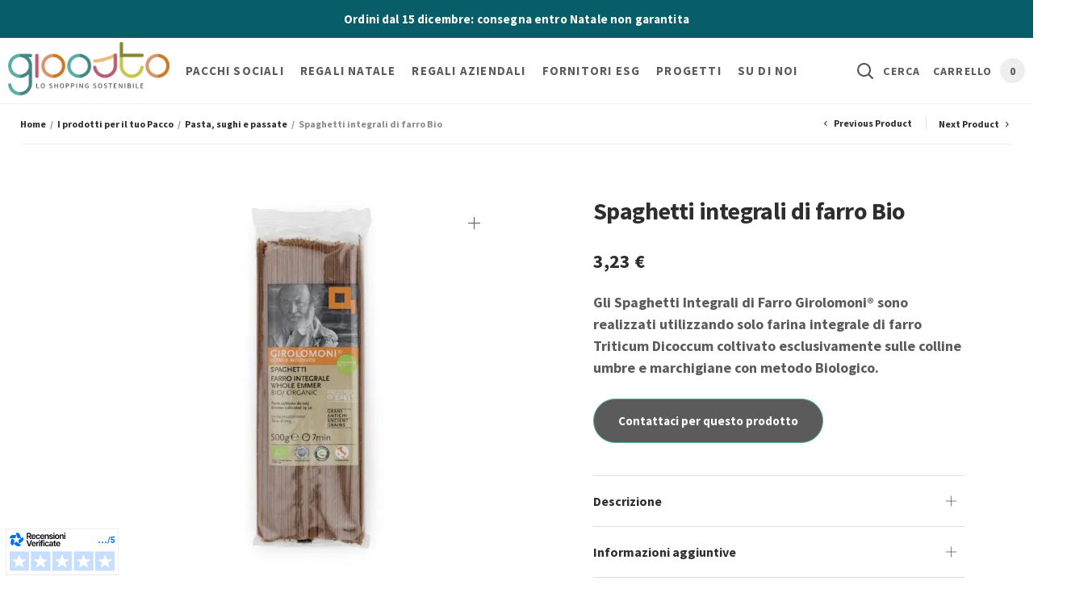

--- FILE ---
content_type: text/html; charset=UTF-8
request_url: https://www.gioosto.com/prodotto/spaghetti-integrali-di-farro-bio-500-gr/?add-to-cart=2031
body_size: 37835
content:
<!doctype html>
<html lang="it-IT">
<head>
	<meta charset="UTF-8" />
	<meta name="viewport" content="width=device-width, initial-scale=1, maximum-scale=1, viewport-fit=cover">
	<link rel="profile" href="http://gmpg.org/xfn/11">
	<link rel="icon" type="image/x-icon" href="https://www.gioosto.com/favicon.jpg">
	<link rel="preconnect" href="https://fonts.gstatic.com" crossorigin /><meta name='robots' content='index, follow, max-image-preview:large, max-snippet:-1, max-video-preview:-1' />

	<!-- This site is optimized with the Yoast SEO plugin v23.5 - https://yoast.com/wordpress/plugins/seo/ -->
	<title>Spaghetti integrali di farro Bio - Gioosto</title>
	<link rel="canonical" href="https://www.gioosto.com/prodotto/spaghetti-integrali-di-farro-bio-500-gr/" />
	<meta property="og:locale" content="it_IT" />
	<meta property="og:type" content="article" />
	<meta property="og:title" content="Spaghetti integrali di farro Bio - Gioosto" />
	<meta property="og:description" content="Gli Spaghetti Integrali di Farro Girolomoni® sono realizzati utilizzando solo farina integrale di farro Triticum Dicoccum coltivato esclusivamente sulle colline umbre e marchigiane con metodo Biologico." />
	<meta property="og:url" content="https://www.gioosto.com/prodotto/spaghetti-integrali-di-farro-bio-500-gr/" />
	<meta property="og:site_name" content="Gioosto" />
	<meta property="article:publisher" content="https://www.facebook.com/Gioosto" />
	<meta property="article:modified_time" content="2025-06-23T13:14:01+00:00" />
	<meta property="og:image" content="https://www.gioosto.com/wp-content/uploads/Girolomoni-spaghetti-integrali-farro-bio.jpg" />
	<meta property="og:image:width" content="1000" />
	<meta property="og:image:height" content="1000" />
	<meta property="og:image:type" content="image/jpeg" />
	<meta name="twitter:card" content="summary_large_image" />
	<meta name="twitter:site" content="@gioosto" />
	<script type="application/ld+json" class="yoast-schema-graph">{"@context":"https://schema.org","@graph":[{"@type":"WebPage","@id":"https://www.gioosto.com/prodotto/spaghetti-integrali-di-farro-bio-500-gr/","url":"https://www.gioosto.com/prodotto/spaghetti-integrali-di-farro-bio-500-gr/","name":"Spaghetti integrali di farro Bio - Gioosto","isPartOf":{"@id":"https://www.gioosto.com/#website"},"primaryImageOfPage":{"@id":"https://www.gioosto.com/prodotto/spaghetti-integrali-di-farro-bio-500-gr/#primaryimage"},"image":{"@id":"https://www.gioosto.com/prodotto/spaghetti-integrali-di-farro-bio-500-gr/#primaryimage"},"thumbnailUrl":"https://www.gioosto.com/wp-content/uploads/Girolomoni-spaghetti-integrali-farro-bio.jpg","datePublished":"2022-07-29T18:50:06+00:00","dateModified":"2025-06-23T13:14:01+00:00","breadcrumb":{"@id":"https://www.gioosto.com/prodotto/spaghetti-integrali-di-farro-bio-500-gr/#breadcrumb"},"inLanguage":"it-IT","potentialAction":[{"@type":"ReadAction","target":["https://www.gioosto.com/prodotto/spaghetti-integrali-di-farro-bio-500-gr/"]}]},{"@type":"ImageObject","inLanguage":"it-IT","@id":"https://www.gioosto.com/prodotto/spaghetti-integrali-di-farro-bio-500-gr/#primaryimage","url":"https://www.gioosto.com/wp-content/uploads/Girolomoni-spaghetti-integrali-farro-bio.jpg","contentUrl":"https://www.gioosto.com/wp-content/uploads/Girolomoni-spaghetti-integrali-farro-bio.jpg","width":1000,"height":1000,"caption":"Spaghetti integrali di farro Bio - 500 gr"},{"@type":"BreadcrumbList","@id":"https://www.gioosto.com/prodotto/spaghetti-integrali-di-farro-bio-500-gr/#breadcrumb","itemListElement":[{"@type":"ListItem","position":1,"name":"Home","item":"https://www.gioosto.com/"},{"@type":"ListItem","position":2,"name":"Shop","item":"https://www.gioosto.com/negozio/"},{"@type":"ListItem","position":3,"name":"Spaghetti integrali di farro Bio"}]},{"@type":"WebSite","@id":"https://www.gioosto.com/#website","url":"https://www.gioosto.com/","name":"Gioosto","description":"Un nuovo sito targato WordPress","publisher":{"@id":"https://www.gioosto.com/#organization"},"potentialAction":[{"@type":"SearchAction","target":{"@type":"EntryPoint","urlTemplate":"https://www.gioosto.com/?s={search_term_string}"},"query-input":{"@type":"PropertyValueSpecification","valueRequired":true,"valueName":"search_term_string"}}],"inLanguage":"it-IT"},{"@type":"Organization","@id":"https://www.gioosto.com/#organization","name":"Gioosto","url":"https://www.gioosto.com/","logo":{"@type":"ImageObject","inLanguage":"it-IT","@id":"https://www.gioosto.com/#/schema/logo/image/","url":"https://www.gioosto.com/wp-content/uploads/cropped-Gioosto_logo_completo_originale_rgb-e1661198192565.png","contentUrl":"https://www.gioosto.com/wp-content/uploads/cropped-Gioosto_logo_completo_originale_rgb-e1661198192565.png","width":250,"height":89,"caption":"Gioosto"},"image":{"@id":"https://www.gioosto.com/#/schema/logo/image/"},"sameAs":["https://www.facebook.com/Gioosto","https://x.com/gioosto","https://www.linkedin.com/company/gioosto/?originalSubdomain=it"]}]}</script>
	<!-- / Yoast SEO plugin. -->


<link rel='dns-prefetch' href='//cdn.iubenda.com' />
<link rel='dns-prefetch' href='//www.googletagmanager.com' />
<link rel='dns-prefetch' href='//js.hs-scripts.com' />
<link rel='dns-prefetch' href='//a.omappapi.com' />
<link rel="alternate" type="application/rss+xml" title="Gioosto &raquo; Feed" href="https://www.gioosto.com/feed/" />
<link rel="alternate" type="application/rss+xml" title="Gioosto &raquo; Feed dei commenti" href="https://www.gioosto.com/comments/feed/" />
<link rel="alternate" type="application/rss+xml" title="Gioosto &raquo; Spaghetti integrali di farro Bio Feed dei commenti" href="https://www.gioosto.com/prodotto/spaghetti-integrali-di-farro-bio-500-gr/feed/" />
<script type="text/javascript">
/* <![CDATA[ */
window._wpemojiSettings = {"baseUrl":"https:\/\/s.w.org\/images\/core\/emoji\/14.0.0\/72x72\/","ext":".png","svgUrl":"https:\/\/s.w.org\/images\/core\/emoji\/14.0.0\/svg\/","svgExt":".svg","source":{"concatemoji":"https:\/\/www.gioosto.com\/wp-includes\/js\/wp-emoji-release.min.js?ver=6.4.7"}};
/*! This file is auto-generated */
!function(i,n){var o,s,e;function c(e){try{var t={supportTests:e,timestamp:(new Date).valueOf()};sessionStorage.setItem(o,JSON.stringify(t))}catch(e){}}function p(e,t,n){e.clearRect(0,0,e.canvas.width,e.canvas.height),e.fillText(t,0,0);var t=new Uint32Array(e.getImageData(0,0,e.canvas.width,e.canvas.height).data),r=(e.clearRect(0,0,e.canvas.width,e.canvas.height),e.fillText(n,0,0),new Uint32Array(e.getImageData(0,0,e.canvas.width,e.canvas.height).data));return t.every(function(e,t){return e===r[t]})}function u(e,t,n){switch(t){case"flag":return n(e,"\ud83c\udff3\ufe0f\u200d\u26a7\ufe0f","\ud83c\udff3\ufe0f\u200b\u26a7\ufe0f")?!1:!n(e,"\ud83c\uddfa\ud83c\uddf3","\ud83c\uddfa\u200b\ud83c\uddf3")&&!n(e,"\ud83c\udff4\udb40\udc67\udb40\udc62\udb40\udc65\udb40\udc6e\udb40\udc67\udb40\udc7f","\ud83c\udff4\u200b\udb40\udc67\u200b\udb40\udc62\u200b\udb40\udc65\u200b\udb40\udc6e\u200b\udb40\udc67\u200b\udb40\udc7f");case"emoji":return!n(e,"\ud83e\udef1\ud83c\udffb\u200d\ud83e\udef2\ud83c\udfff","\ud83e\udef1\ud83c\udffb\u200b\ud83e\udef2\ud83c\udfff")}return!1}function f(e,t,n){var r="undefined"!=typeof WorkerGlobalScope&&self instanceof WorkerGlobalScope?new OffscreenCanvas(300,150):i.createElement("canvas"),a=r.getContext("2d",{willReadFrequently:!0}),o=(a.textBaseline="top",a.font="600 32px Arial",{});return e.forEach(function(e){o[e]=t(a,e,n)}),o}function t(e){var t=i.createElement("script");t.src=e,t.defer=!0,i.head.appendChild(t)}"undefined"!=typeof Promise&&(o="wpEmojiSettingsSupports",s=["flag","emoji"],n.supports={everything:!0,everythingExceptFlag:!0},e=new Promise(function(e){i.addEventListener("DOMContentLoaded",e,{once:!0})}),new Promise(function(t){var n=function(){try{var e=JSON.parse(sessionStorage.getItem(o));if("object"==typeof e&&"number"==typeof e.timestamp&&(new Date).valueOf()<e.timestamp+604800&&"object"==typeof e.supportTests)return e.supportTests}catch(e){}return null}();if(!n){if("undefined"!=typeof Worker&&"undefined"!=typeof OffscreenCanvas&&"undefined"!=typeof URL&&URL.createObjectURL&&"undefined"!=typeof Blob)try{var e="postMessage("+f.toString()+"("+[JSON.stringify(s),u.toString(),p.toString()].join(",")+"));",r=new Blob([e],{type:"text/javascript"}),a=new Worker(URL.createObjectURL(r),{name:"wpTestEmojiSupports"});return void(a.onmessage=function(e){c(n=e.data),a.terminate(),t(n)})}catch(e){}c(n=f(s,u,p))}t(n)}).then(function(e){for(var t in e)n.supports[t]=e[t],n.supports.everything=n.supports.everything&&n.supports[t],"flag"!==t&&(n.supports.everythingExceptFlag=n.supports.everythingExceptFlag&&n.supports[t]);n.supports.everythingExceptFlag=n.supports.everythingExceptFlag&&!n.supports.flag,n.DOMReady=!1,n.readyCallback=function(){n.DOMReady=!0}}).then(function(){return e}).then(function(){var e;n.supports.everything||(n.readyCallback(),(e=n.source||{}).concatemoji?t(e.concatemoji):e.wpemoji&&e.twemoji&&(t(e.twemoji),t(e.wpemoji)))}))}((window,document),window._wpemojiSettings);
/* ]]> */
</script>
<link rel='stylesheet' id='wc-blocks-integration-css' href='https://www.gioosto.com/wp-content/plugins/woocommerce-subscriptions/vendor/woocommerce/subscriptions-core/build/index.css?ver=5.7.1' type='text/css' media='all' />
<style id='wp-emoji-styles-inline-css' type='text/css'>

	img.wp-smiley, img.emoji {
		display: inline !important;
		border: none !important;
		box-shadow: none !important;
		height: 1em !important;
		width: 1em !important;
		margin: 0 0.07em !important;
		vertical-align: -0.1em !important;
		background: none !important;
		padding: 0 !important;
	}
</style>
<link rel='stylesheet' id='wp-block-library-css' href='https://www.gioosto.com/wp-includes/css/dist/block-library/style.min.css?ver=6.4.7' type='text/css' media='all' />
<style id='joinchat-button-style-inline-css' type='text/css'>
.wp-block-joinchat-button{border:none!important;text-align:center}.wp-block-joinchat-button figure{display:table;margin:0 auto;padding:0}.wp-block-joinchat-button figcaption{font:normal normal 400 .6em/2em var(--wp--preset--font-family--system-font,sans-serif);margin:0;padding:0}.wp-block-joinchat-button .joinchat-button__qr{background-color:#fff;border:6px solid #25d366;border-radius:30px;box-sizing:content-box;display:block;height:200px;margin:auto;overflow:hidden;padding:10px;width:200px}.wp-block-joinchat-button .joinchat-button__qr canvas,.wp-block-joinchat-button .joinchat-button__qr img{display:block;margin:auto}.wp-block-joinchat-button .joinchat-button__link{align-items:center;background-color:#25d366;border:6px solid #25d366;border-radius:30px;display:inline-flex;flex-flow:row nowrap;justify-content:center;line-height:1.25em;margin:0 auto;text-decoration:none}.wp-block-joinchat-button .joinchat-button__link:before{background:transparent var(--joinchat-ico) no-repeat center;background-size:100%;content:"";display:block;height:1.5em;margin:-.75em .75em -.75em 0;width:1.5em}.wp-block-joinchat-button figure+.joinchat-button__link{margin-top:10px}@media (orientation:landscape)and (min-height:481px),(orientation:portrait)and (min-width:481px){.wp-block-joinchat-button.joinchat-button--qr-only figure+.joinchat-button__link{display:none}}@media (max-width:480px),(orientation:landscape)and (max-height:480px){.wp-block-joinchat-button figure{display:none}}

</style>
<style id='classic-theme-styles-inline-css' type='text/css'>
/*! This file is auto-generated */
.wp-block-button__link{color:#fff;background-color:#32373c;border-radius:9999px;box-shadow:none;text-decoration:none;padding:calc(.667em + 2px) calc(1.333em + 2px);font-size:1.125em}.wp-block-file__button{background:#32373c;color:#fff;text-decoration:none}
</style>
<style id='global-styles-inline-css' type='text/css'>
body{--wp--preset--color--black: #000000;--wp--preset--color--cyan-bluish-gray: #abb8c3;--wp--preset--color--white: #ffffff;--wp--preset--color--pale-pink: #f78da7;--wp--preset--color--vivid-red: #cf2e2e;--wp--preset--color--luminous-vivid-orange: #ff6900;--wp--preset--color--luminous-vivid-amber: #fcb900;--wp--preset--color--light-green-cyan: #7bdcb5;--wp--preset--color--vivid-green-cyan: #00d084;--wp--preset--color--pale-cyan-blue: #8ed1fc;--wp--preset--color--vivid-cyan-blue: #0693e3;--wp--preset--color--vivid-purple: #9b51e0;--wp--preset--gradient--vivid-cyan-blue-to-vivid-purple: linear-gradient(135deg,rgba(6,147,227,1) 0%,rgb(155,81,224) 100%);--wp--preset--gradient--light-green-cyan-to-vivid-green-cyan: linear-gradient(135deg,rgb(122,220,180) 0%,rgb(0,208,130) 100%);--wp--preset--gradient--luminous-vivid-amber-to-luminous-vivid-orange: linear-gradient(135deg,rgba(252,185,0,1) 0%,rgba(255,105,0,1) 100%);--wp--preset--gradient--luminous-vivid-orange-to-vivid-red: linear-gradient(135deg,rgba(255,105,0,1) 0%,rgb(207,46,46) 100%);--wp--preset--gradient--very-light-gray-to-cyan-bluish-gray: linear-gradient(135deg,rgb(238,238,238) 0%,rgb(169,184,195) 100%);--wp--preset--gradient--cool-to-warm-spectrum: linear-gradient(135deg,rgb(74,234,220) 0%,rgb(151,120,209) 20%,rgb(207,42,186) 40%,rgb(238,44,130) 60%,rgb(251,105,98) 80%,rgb(254,248,76) 100%);--wp--preset--gradient--blush-light-purple: linear-gradient(135deg,rgb(255,206,236) 0%,rgb(152,150,240) 100%);--wp--preset--gradient--blush-bordeaux: linear-gradient(135deg,rgb(254,205,165) 0%,rgb(254,45,45) 50%,rgb(107,0,62) 100%);--wp--preset--gradient--luminous-dusk: linear-gradient(135deg,rgb(255,203,112) 0%,rgb(199,81,192) 50%,rgb(65,88,208) 100%);--wp--preset--gradient--pale-ocean: linear-gradient(135deg,rgb(255,245,203) 0%,rgb(182,227,212) 50%,rgb(51,167,181) 100%);--wp--preset--gradient--electric-grass: linear-gradient(135deg,rgb(202,248,128) 0%,rgb(113,206,126) 100%);--wp--preset--gradient--midnight: linear-gradient(135deg,rgb(2,3,129) 0%,rgb(40,116,252) 100%);--wp--preset--font-size--small: 13px;--wp--preset--font-size--medium: 20px;--wp--preset--font-size--large: 36px;--wp--preset--font-size--x-large: 42px;--wp--preset--spacing--20: 0.44rem;--wp--preset--spacing--30: 0.67rem;--wp--preset--spacing--40: 1rem;--wp--preset--spacing--50: 1.5rem;--wp--preset--spacing--60: 2.25rem;--wp--preset--spacing--70: 3.38rem;--wp--preset--spacing--80: 5.06rem;--wp--preset--shadow--natural: 6px 6px 9px rgba(0, 0, 0, 0.2);--wp--preset--shadow--deep: 12px 12px 50px rgba(0, 0, 0, 0.4);--wp--preset--shadow--sharp: 6px 6px 0px rgba(0, 0, 0, 0.2);--wp--preset--shadow--outlined: 6px 6px 0px -3px rgba(255, 255, 255, 1), 6px 6px rgba(0, 0, 0, 1);--wp--preset--shadow--crisp: 6px 6px 0px rgba(0, 0, 0, 1);}:where(.is-layout-flex){gap: 0.5em;}:where(.is-layout-grid){gap: 0.5em;}body .is-layout-flow > .alignleft{float: left;margin-inline-start: 0;margin-inline-end: 2em;}body .is-layout-flow > .alignright{float: right;margin-inline-start: 2em;margin-inline-end: 0;}body .is-layout-flow > .aligncenter{margin-left: auto !important;margin-right: auto !important;}body .is-layout-constrained > .alignleft{float: left;margin-inline-start: 0;margin-inline-end: 2em;}body .is-layout-constrained > .alignright{float: right;margin-inline-start: 2em;margin-inline-end: 0;}body .is-layout-constrained > .aligncenter{margin-left: auto !important;margin-right: auto !important;}body .is-layout-constrained > :where(:not(.alignleft):not(.alignright):not(.alignfull)){max-width: var(--wp--style--global--content-size);margin-left: auto !important;margin-right: auto !important;}body .is-layout-constrained > .alignwide{max-width: var(--wp--style--global--wide-size);}body .is-layout-flex{display: flex;}body .is-layout-flex{flex-wrap: wrap;align-items: center;}body .is-layout-flex > *{margin: 0;}body .is-layout-grid{display: grid;}body .is-layout-grid > *{margin: 0;}:where(.wp-block-columns.is-layout-flex){gap: 2em;}:where(.wp-block-columns.is-layout-grid){gap: 2em;}:where(.wp-block-post-template.is-layout-flex){gap: 1.25em;}:where(.wp-block-post-template.is-layout-grid){gap: 1.25em;}.has-black-color{color: var(--wp--preset--color--black) !important;}.has-cyan-bluish-gray-color{color: var(--wp--preset--color--cyan-bluish-gray) !important;}.has-white-color{color: var(--wp--preset--color--white) !important;}.has-pale-pink-color{color: var(--wp--preset--color--pale-pink) !important;}.has-vivid-red-color{color: var(--wp--preset--color--vivid-red) !important;}.has-luminous-vivid-orange-color{color: var(--wp--preset--color--luminous-vivid-orange) !important;}.has-luminous-vivid-amber-color{color: var(--wp--preset--color--luminous-vivid-amber) !important;}.has-light-green-cyan-color{color: var(--wp--preset--color--light-green-cyan) !important;}.has-vivid-green-cyan-color{color: var(--wp--preset--color--vivid-green-cyan) !important;}.has-pale-cyan-blue-color{color: var(--wp--preset--color--pale-cyan-blue) !important;}.has-vivid-cyan-blue-color{color: var(--wp--preset--color--vivid-cyan-blue) !important;}.has-vivid-purple-color{color: var(--wp--preset--color--vivid-purple) !important;}.has-black-background-color{background-color: var(--wp--preset--color--black) !important;}.has-cyan-bluish-gray-background-color{background-color: var(--wp--preset--color--cyan-bluish-gray) !important;}.has-white-background-color{background-color: var(--wp--preset--color--white) !important;}.has-pale-pink-background-color{background-color: var(--wp--preset--color--pale-pink) !important;}.has-vivid-red-background-color{background-color: var(--wp--preset--color--vivid-red) !important;}.has-luminous-vivid-orange-background-color{background-color: var(--wp--preset--color--luminous-vivid-orange) !important;}.has-luminous-vivid-amber-background-color{background-color: var(--wp--preset--color--luminous-vivid-amber) !important;}.has-light-green-cyan-background-color{background-color: var(--wp--preset--color--light-green-cyan) !important;}.has-vivid-green-cyan-background-color{background-color: var(--wp--preset--color--vivid-green-cyan) !important;}.has-pale-cyan-blue-background-color{background-color: var(--wp--preset--color--pale-cyan-blue) !important;}.has-vivid-cyan-blue-background-color{background-color: var(--wp--preset--color--vivid-cyan-blue) !important;}.has-vivid-purple-background-color{background-color: var(--wp--preset--color--vivid-purple) !important;}.has-black-border-color{border-color: var(--wp--preset--color--black) !important;}.has-cyan-bluish-gray-border-color{border-color: var(--wp--preset--color--cyan-bluish-gray) !important;}.has-white-border-color{border-color: var(--wp--preset--color--white) !important;}.has-pale-pink-border-color{border-color: var(--wp--preset--color--pale-pink) !important;}.has-vivid-red-border-color{border-color: var(--wp--preset--color--vivid-red) !important;}.has-luminous-vivid-orange-border-color{border-color: var(--wp--preset--color--luminous-vivid-orange) !important;}.has-luminous-vivid-amber-border-color{border-color: var(--wp--preset--color--luminous-vivid-amber) !important;}.has-light-green-cyan-border-color{border-color: var(--wp--preset--color--light-green-cyan) !important;}.has-vivid-green-cyan-border-color{border-color: var(--wp--preset--color--vivid-green-cyan) !important;}.has-pale-cyan-blue-border-color{border-color: var(--wp--preset--color--pale-cyan-blue) !important;}.has-vivid-cyan-blue-border-color{border-color: var(--wp--preset--color--vivid-cyan-blue) !important;}.has-vivid-purple-border-color{border-color: var(--wp--preset--color--vivid-purple) !important;}.has-vivid-cyan-blue-to-vivid-purple-gradient-background{background: var(--wp--preset--gradient--vivid-cyan-blue-to-vivid-purple) !important;}.has-light-green-cyan-to-vivid-green-cyan-gradient-background{background: var(--wp--preset--gradient--light-green-cyan-to-vivid-green-cyan) !important;}.has-luminous-vivid-amber-to-luminous-vivid-orange-gradient-background{background: var(--wp--preset--gradient--luminous-vivid-amber-to-luminous-vivid-orange) !important;}.has-luminous-vivid-orange-to-vivid-red-gradient-background{background: var(--wp--preset--gradient--luminous-vivid-orange-to-vivid-red) !important;}.has-very-light-gray-to-cyan-bluish-gray-gradient-background{background: var(--wp--preset--gradient--very-light-gray-to-cyan-bluish-gray) !important;}.has-cool-to-warm-spectrum-gradient-background{background: var(--wp--preset--gradient--cool-to-warm-spectrum) !important;}.has-blush-light-purple-gradient-background{background: var(--wp--preset--gradient--blush-light-purple) !important;}.has-blush-bordeaux-gradient-background{background: var(--wp--preset--gradient--blush-bordeaux) !important;}.has-luminous-dusk-gradient-background{background: var(--wp--preset--gradient--luminous-dusk) !important;}.has-pale-ocean-gradient-background{background: var(--wp--preset--gradient--pale-ocean) !important;}.has-electric-grass-gradient-background{background: var(--wp--preset--gradient--electric-grass) !important;}.has-midnight-gradient-background{background: var(--wp--preset--gradient--midnight) !important;}.has-small-font-size{font-size: var(--wp--preset--font-size--small) !important;}.has-medium-font-size{font-size: var(--wp--preset--font-size--medium) !important;}.has-large-font-size{font-size: var(--wp--preset--font-size--large) !important;}.has-x-large-font-size{font-size: var(--wp--preset--font-size--x-large) !important;}
.wp-block-navigation a:where(:not(.wp-element-button)){color: inherit;}
:where(.wp-block-post-template.is-layout-flex){gap: 1.25em;}:where(.wp-block-post-template.is-layout-grid){gap: 1.25em;}
:where(.wp-block-columns.is-layout-flex){gap: 2em;}:where(.wp-block-columns.is-layout-grid){gap: 2em;}
.wp-block-pullquote{font-size: 1.5em;line-height: 1.6;}
</style>
<link rel='stylesheet' id='photoswipe-css' href='https://www.gioosto.com/wp-content/plugins/woocommerce/assets/css/photoswipe/photoswipe.min.css?ver=8.6.3' type='text/css' media='all' />
<link rel='stylesheet' id='photoswipe-default-skin-css' href='https://www.gioosto.com/wp-content/plugins/woocommerce/assets/css/photoswipe/default-skin/default-skin.min.css?ver=8.6.3' type='text/css' media='all' />
<style id='woocommerce-inline-inline-css' type='text/css'>
.woocommerce form .form-row .required { visibility: visible; }
</style>
<link rel='stylesheet' id='wt-woocommerce-gift-cards-css' href='https://www.gioosto.com/wp-content/plugins/wt-gift-cards-woocommerce/public/css/wt-woocommerce-gift-cards-free-public.css?ver=1.2.6' type='text/css' media='all' />
<link rel='stylesheet' id='wt-smart-coupon-for-woo-css' href='https://www.gioosto.com/wp-content/plugins/wt-smart-coupons-for-woocommerce/public/css/wt-smart-coupon-public.css?ver=2.2.2' type='text/css' media='all' />
<link rel='stylesheet' id='wccd-style-css' href='https://www.gioosto.com/wp-content/plugins/wc-carta-docente-premium/css/wc-carta-docente.css?ver=1.4.1' type='text/css' media='all' />
<link rel='stylesheet' id='free-shipping-label-public-css' href='https://www.gioosto.com/wp-content/plugins/free-shipping-label-pro/assets/build/fsl-public.css?ver=3.0.1' type='text/css' media='all' />
<link rel='stylesheet' id='megamenu-css' href='https://www.gioosto.com/wp-content/uploads/maxmegamenu/style.css?ver=e45999' type='text/css' media='all' />
<link rel='stylesheet' id='dashicons-css' href='https://www.gioosto.com/wp-includes/css/dashicons.min.css?ver=6.4.7' type='text/css' media='all' />
<style id='dashicons-inline-css' type='text/css'>
[data-font="Dashicons"]:before {font-family: 'Dashicons' !important;content: attr(data-icon) !important;speak: none !important;font-weight: normal !important;font-variant: normal !important;text-transform: none !important;line-height: 1 !important;font-style: normal !important;-webkit-font-smoothing: antialiased !important;-moz-osx-font-smoothing: grayscale !important;}
</style>
<link rel='stylesheet' id='tmu-popup-css' href='https://www.gioosto.com/wp-content/plugins/trustmeup-connector/assets/popup.css?ver=6.4.7' type='text/css' media='all' />
<link rel='stylesheet' id='thb-app-css' href='https://www.gioosto.com/wp-content/themes/restoration/assets/css/app.css?ver=1.1.10' type='text/css' media='all' />
<link rel='stylesheet' id='thb-style-css' href='https://www.gioosto.com/wp-content/themes/restoration/style.css?ver=1.1.10' type='text/css' media='all' />
<link rel='stylesheet' id='wcpa-frontend-css' href='https://www.gioosto.com/wp-content/plugins/woo-custom-product-addons/assets/css/style_1.css?ver=3.0.16' type='text/css' media='all' />
<link rel='stylesheet' id='divi-builder-style-css' href='https://www.gioosto.com/wp-content/plugins/divi-builder/css/style-static.min.css?ver=4.27.1' type='text/css' media='all' />
<link rel='stylesheet' id='sib-front-css-css' href='https://www.gioosto.com/wp-content/plugins/mailin/css/mailin-front.css?ver=6.4.7' type='text/css' media='all' />

<script  type="text/javascript" class=" _iub_cs_skip" type="text/javascript" id="iubenda-head-inline-scripts-0">
/* <![CDATA[ */

var _iub = _iub || [];
_iub.csConfiguration = {"countryDetection":true,"enableLgpd":true,"floatingPreferencesButtonDisplay":"bottom-left","lgpdAppliesGlobally":false,"perPurposeConsent":true,"siteId":1736939,"whitelabel":false,"cookiePolicyId":34580125,"lang":"it", "banner":{ "acceptButtonDisplay":true,"closeButtonDisplay":false,"customizeButtonDisplay":true,"explicitWithdrawal":true,"fontSizeBody":"12px","listPurposes":true,"position":"float-top-left","rejectButtonDisplay":true,"showPurposesToggles":true }};
/* ]]> */
</script>
<script  type="text/javascript" charset="UTF-8" async="" class=" _iub_cs_skip" type="text/javascript" src="//cdn.iubenda.com/cs/iubenda_cs.js?ver=3.12.4" id="iubenda-head-scripts-0-js"></script>
<script type="text/javascript" src="https://www.gioosto.com/wp-includes/js/jquery/jquery.min.js?ver=3.7.1" id="jquery-core-js"></script>
<script type="text/javascript" src="https://www.gioosto.com/wp-includes/js/jquery/jquery-migrate.min.js?ver=3.4.1" id="jquery-migrate-js"></script>
<script type="text/javascript" src="https://www.gioosto.com/wp-content/plugins/woocommerce/assets/js/jquery-blockui/jquery.blockUI.min.js?ver=2.7.0-wc.8.6.3" id="jquery-blockui-js" data-wp-strategy="defer"></script>
<script type="text/javascript" id="wc-add-to-cart-js-extra">
/* <![CDATA[ */
var wc_add_to_cart_params = {"ajax_url":"\/wp-admin\/admin-ajax.php","wc_ajax_url":"\/?wc-ajax=%%endpoint%%","i18n_view_cart":"Visualizza carrello","cart_url":"https:\/\/www.gioosto.com\/carrello\/","is_cart":"","cart_redirect_after_add":"no"};
/* ]]> */
</script>
<script type="text/javascript" src="https://www.gioosto.com/wp-content/plugins/woocommerce/assets/js/frontend/add-to-cart.min.js?ver=8.6.3" id="wc-add-to-cart-js" defer="defer" data-wp-strategy="defer"></script>
<script type="text/javascript" src="https://www.gioosto.com/wp-content/plugins/woocommerce/assets/js/zoom/jquery.zoom.min.js?ver=1.7.21-wc.8.6.3" id="zoom-js" defer="defer" data-wp-strategy="defer"></script>
<script type="text/javascript" src="https://www.gioosto.com/wp-content/plugins/woocommerce/assets/js/photoswipe/photoswipe.min.js?ver=4.1.1-wc.8.6.3" id="photoswipe-js" defer="defer" data-wp-strategy="defer"></script>
<script type="text/javascript" src="https://www.gioosto.com/wp-content/plugins/woocommerce/assets/js/photoswipe/photoswipe-ui-default.min.js?ver=4.1.1-wc.8.6.3" id="photoswipe-ui-default-js" defer="defer" data-wp-strategy="defer"></script>
<script type="text/javascript" id="wc-single-product-js-extra">
/* <![CDATA[ */
var wc_single_product_params = {"i18n_required_rating_text":"Seleziona una valutazione","review_rating_required":"yes","flexslider":{"rtl":false,"animation":"slide","smoothHeight":true,"directionNav":false,"controlNav":"thumbnails","slideshow":false,"animationSpeed":500,"animationLoop":false,"allowOneSlide":false},"zoom_enabled":"1","zoom_options":[],"photoswipe_enabled":"1","photoswipe_options":{"shareEl":false,"closeOnScroll":false,"history":false,"hideAnimationDuration":0,"showAnimationDuration":0},"flexslider_enabled":""};
/* ]]> */
</script>
<script type="text/javascript" src="https://www.gioosto.com/wp-content/plugins/woocommerce/assets/js/frontend/single-product.min.js?ver=8.6.3" id="wc-single-product-js" defer="defer" data-wp-strategy="defer"></script>
<script type="text/javascript" src="https://www.gioosto.com/wp-content/plugins/woocommerce/assets/js/js-cookie/js.cookie.min.js?ver=2.1.4-wc.8.6.3" id="js-cookie-js" data-wp-strategy="defer"></script>
<script type="text/javascript" id="wt-woocommerce-gift-cards-js-extra">
/* <![CDATA[ */
var wt_gc_params = {"ajax_url":"https:\/\/www.gioosto.com\/wp-admin\/admin-ajax.php","nonce":"09bf471c1b","msgs":{"is_required":"richiesto","copied":"Copiato!","error":"Errore","loading":"Caricamento...","please_wait":"Attendi...","ajax_error":"An error occurred, please try again."}};
/* ]]> */
</script>
<script type="text/javascript" src="https://www.gioosto.com/wp-content/plugins/wt-gift-cards-woocommerce/public/js/wt-woocommerce-gift-cards-free-public.js?ver=1.2.6" id="wt-woocommerce-gift-cards-js"></script>
<script type="text/javascript" id="wt-smart-coupon-for-woo-js-extra">
/* <![CDATA[ */
var WTSmartCouponOBJ = {"ajaxurl":"https:\/\/www.gioosto.com\/wp-admin\/admin-ajax.php","wc_ajax_url":"https:\/\/www.gioosto.com\/?wc-ajax=","nonces":{"public":"d2e905c9f8","apply_coupon":"cba36dd7f4"},"labels":{"please_wait":"Attendi...","choose_variation":"Scegli una variante","error":"Errore! "},"shipping_method":[],"payment_method":"","is_cart":""};
/* ]]> */
</script>
<script type="text/javascript" src="https://www.gioosto.com/wp-content/plugins/wt-smart-coupons-for-woocommerce/public/js/wt-smart-coupon-public.js?ver=2.2.2" id="wt-smart-coupon-for-woo-js"></script>
<script type="text/javascript" id="wccd-scripts-js-extra">
/* <![CDATA[ */
var wccdOptions = {"ajaxURL":"https:\/\/www.gioosto.com\/wp-admin\/admin-ajax.php","couponConversion":""};
/* ]]> */
</script>
<script type="text/javascript" src="https://www.gioosto.com/wp-content/plugins/wc-carta-docente-premium/js/wc-carta-docente.js?ver=1.4.1" id="wccd-scripts-js"></script>
<script type="text/javascript" id="WCPAY_ASSETS-js-extra">
/* <![CDATA[ */
var wcpayAssets = {"url":"https:\/\/www.gioosto.com\/wp-content\/plugins\/woocommerce-payments\/dist\/"};
/* ]]> */
</script>
<script type="text/javascript" id="wc-cart-fragments-js-extra">
/* <![CDATA[ */
var wc_cart_fragments_params = {"ajax_url":"\/wp-admin\/admin-ajax.php","wc_ajax_url":"\/?wc-ajax=%%endpoint%%","cart_hash_key":"wc_cart_hash_abbe2ee97db7901879ed3f4c1f52e479","fragment_name":"wc_fragments_abbe2ee97db7901879ed3f4c1f52e479","request_timeout":"5000"};
/* ]]> */
</script>
<script type="text/javascript" src="https://www.gioosto.com/wp-content/plugins/woocommerce/assets/js/frontend/cart-fragments.min.js?ver=8.6.3" id="wc-cart-fragments-js" defer="defer" data-wp-strategy="defer"></script>

<!-- Snippet del tag Google (gtag.js) aggiunto da Site Kit -->
<!-- Snippet Google Analytics aggiunto da Site Kit -->
<!-- Snippet di Google Ads aggiunto da Site Kit -->
<script type="text/javascript" src="https://www.googletagmanager.com/gtag/js?id=GT-WVJRK8C" id="google_gtagjs-js" async></script>
<script type="text/javascript" id="google_gtagjs-js-after">
/* <![CDATA[ */
window.dataLayer = window.dataLayer || [];function gtag(){dataLayer.push(arguments);}
gtag("set","linker",{"domains":["www.gioosto.com"]});
gtag("js", new Date());
gtag("set", "developer_id.dZTNiMT", true);
gtag("config", "GT-WVJRK8C");
gtag("config", "AW-799829661");
 window._googlesitekit = window._googlesitekit || {}; window._googlesitekit.throttledEvents = []; window._googlesitekit.gtagEvent = (name, data) => { var key = JSON.stringify( { name, data } ); if ( !! window._googlesitekit.throttledEvents[ key ] ) { return; } window._googlesitekit.throttledEvents[ key ] = true; setTimeout( () => { delete window._googlesitekit.throttledEvents[ key ]; }, 5 ); gtag( "event", name, { ...data, event_source: "site-kit" } ); }; 
/* ]]> */
</script>
<script type="text/javascript" id="sib-front-js-js-extra">
/* <![CDATA[ */
var sibErrMsg = {"invalidMail":"Please fill out valid email address","requiredField":"Please fill out required fields","invalidDateFormat":"Please fill out valid date format","invalidSMSFormat":"Please fill out valid phone number"};
var ajax_sib_front_object = {"ajax_url":"https:\/\/www.gioosto.com\/wp-admin\/admin-ajax.php","ajax_nonce":"688cf52376","flag_url":"https:\/\/www.gioosto.com\/wp-content\/plugins\/mailin\/img\/flags\/"};
/* ]]> */
</script>
<script type="text/javascript" src="https://www.gioosto.com/wp-content/plugins/mailin/js/mailin-front.js?ver=1756134944" id="sib-front-js-js"></script>
<link rel="https://api.w.org/" href="https://www.gioosto.com/wp-json/" /><link rel="alternate" type="application/json" href="https://www.gioosto.com/wp-json/wp/v2/product/1865" /><link rel="EditURI" type="application/rsd+xml" title="RSD" href="https://www.gioosto.com/xmlrpc.php?rsd" />
<meta name="generator" content="WordPress 6.4.7" />
<meta name="generator" content="WooCommerce 8.6.3" />
<link rel='shortlink' href='https://www.gioosto.com/?p=1865' />
<link rel="alternate" type="application/json+oembed" href="https://www.gioosto.com/wp-json/oembed/1.0/embed?url=https%3A%2F%2Fwww.gioosto.com%2Fprodotto%2Fspaghetti-integrali-di-farro-bio-500-gr%2F" />
<link rel="alternate" type="text/xml+oembed" href="https://www.gioosto.com/wp-json/oembed/1.0/embed?url=https%3A%2F%2Fwww.gioosto.com%2Fprodotto%2Fspaghetti-integrali-di-farro-bio-500-gr%2F&#038;format=xml" />
<meta name="generator" content="Site Kit by Google 1.166.0" />			<!-- DO NOT COPY THIS SNIPPET! Start of Page Analytics Tracking for HubSpot WordPress plugin v11.3.16-->
			<script class="hsq-set-content-id" data-content-id="blog-post">
				var _hsq = _hsq || [];
				_hsq.push(["setContentType", "blog-post"]);
			</script>
			<!-- DO NOT COPY THIS SNIPPET! End of Page Analytics Tracking for HubSpot WordPress plugin -->
			<!-- Google site verification - Google for WooCommerce -->
<meta name="google-site-verification" content="R110O0IFOt6OYALYYO_dq-5W-TXfAku9hPod4KOVJPo" />
<script type="text/javascript" src="https://cdn.brevo.com/js/sdk-loader.js" async></script>
<script type="text/javascript">
  window.Brevo = window.Brevo || [];
  window.Brevo.push(['init', {"client_key":"8m09xgtkjsr6qwgsdqwt8u85","email_id":null,"push":{"customDomain":"https:\/\/www.gioosto.com\/wp-content\/plugins\/mailin\/"},"service_worker_url":"sw.js?key=${key}","frame_url":"brevo-frame.html"}]);
</script><script src="https://cdn.brevo.com/js/sdk-loader.js" async></script><script>window.Brevo = window.Brevo || [];
                        Brevo.push([
                            "init",
                        {
                            client_key:"8m09xgtkjsr6qwgsdqwt8u85",email_id : "",},]);</script>			<script  type="text/javascript">
				!function(f,b,e,v,n,t,s){if(f.fbq)return;n=f.fbq=function(){n.callMethod?
					n.callMethod.apply(n,arguments):n.queue.push(arguments)};if(!f._fbq)f._fbq=n;
					n.push=n;n.loaded=!0;n.version='2.0';n.queue=[];t=b.createElement(e);t.async=!0;
					t.src=v;s=b.getElementsByTagName(e)[0];s.parentNode.insertBefore(t,s)}(window,
					document,'script','https://connect.facebook.net/en_US/fbevents.js');
			</script>
			<!-- WooCommerce Facebook Integration Begin -->
			<script  type="text/javascript">

				fbq('init', '279609549827448', {}, {
    "agent": "woocommerce_1-8.6.3-3.5.6"
});

				document.addEventListener( 'DOMContentLoaded', function() {
					// Insert placeholder for events injected when a product is added to the cart through AJAX.
					document.body.insertAdjacentHTML( 'beforeend', '<div class=\"wc-facebook-pixel-event-placeholder\"></div>' );
				}, false );

			</script>
			<!-- WooCommerce Facebook Integration End -->
			
<!-- Snippet Google Tag Manager aggiunto da Site Kit -->
<script type="text/javascript">
/* <![CDATA[ */

			( function( w, d, s, l, i ) {
				w[l] = w[l] || [];
				w[l].push( {'gtm.start': new Date().getTime(), event: 'gtm.js'} );
				var f = d.getElementsByTagName( s )[0],
					j = d.createElement( s ), dl = l != 'dataLayer' ? '&l=' + l : '';
				j.async = true;
				j.src = 'https://www.googletagmanager.com/gtm.js?id=' + i + dl;
				f.parentNode.insertBefore( j, f );
			} )( window, document, 'script', 'dataLayer', 'GTM-NJM2QPT' );
			
/* ]]> */
</script>

<!-- Termina lo snippet Google Tag Manager aggiunto da Site Kit -->
<style>:root{  --wcpaSectionTitleSize:14px;   --wcpaLabelSize:14px;   --wcpaDescSize:13px;   --wcpaErrorSize:13px;   --wcpaLabelWeight:normal;   --wcpaDescWeight:normal;   --wcpaBorderWidth:1px;   --wcpaBorderRadius:6px;   --wcpaInputHeight:45px;   --wcpaCheckLabelSize:14px;   --wcpaCheckBorderWidth:1px;   --wcpaCheckWidth:20px;   --wcpaCheckHeight:20px;   --wcpaCheckBorderRadius:4px;   --wcpaCheckButtonRadius:5px;   --wcpaCheckButtonBorder:2px; }:root{  --wcpaButtonColor:#3340d3;   --wcpaLabelColor:#424242;   --wcpaDescColor:#797979;   --wcpaBorderColor:#c6d0e9;   --wcpaBorderColorFocus:#3561f3;   --wcpaInputBgColor:#FFFFFF;   --wcpaInputColor:#5d5d5d;   --wcpaCheckLabelColor:#4a4a4a;   --wcpaCheckBgColor:#3340d3;   --wcpaCheckBorderColor:#B9CBE3;   --wcpaCheckTickColor:#ffffff;   --wcpaRadioBgColor:#3340d3;   --wcpaRadioBorderColor:#B9CBE3;   --wcpaRadioTickColor:#ffffff;   --wcpaButtonTextColor:#ffffff;   --wcpaErrorColor:#F55050; }:root{}</style><style id="kirki-inline-styles">h1,h2,h3,h4,h5,h6{font-family:Source Sans Pro;font-weight:700;}body{font-family:Source Sans Pro;}/* cyrillic-ext */
@font-face {
  font-family: 'Source Sans Pro';
  font-style: normal;
  font-weight: 400;
  font-display: swap;
  src: url(https://www.gioosto.com/wp-content/fonts/source-sans-pro/font) format('woff');
  unicode-range: U+0460-052F, U+1C80-1C8A, U+20B4, U+2DE0-2DFF, U+A640-A69F, U+FE2E-FE2F;
}
/* cyrillic */
@font-face {
  font-family: 'Source Sans Pro';
  font-style: normal;
  font-weight: 400;
  font-display: swap;
  src: url(https://www.gioosto.com/wp-content/fonts/source-sans-pro/font) format('woff');
  unicode-range: U+0301, U+0400-045F, U+0490-0491, U+04B0-04B1, U+2116;
}
/* greek-ext */
@font-face {
  font-family: 'Source Sans Pro';
  font-style: normal;
  font-weight: 400;
  font-display: swap;
  src: url(https://www.gioosto.com/wp-content/fonts/source-sans-pro/font) format('woff');
  unicode-range: U+1F00-1FFF;
}
/* greek */
@font-face {
  font-family: 'Source Sans Pro';
  font-style: normal;
  font-weight: 400;
  font-display: swap;
  src: url(https://www.gioosto.com/wp-content/fonts/source-sans-pro/font) format('woff');
  unicode-range: U+0370-0377, U+037A-037F, U+0384-038A, U+038C, U+038E-03A1, U+03A3-03FF;
}
/* vietnamese */
@font-face {
  font-family: 'Source Sans Pro';
  font-style: normal;
  font-weight: 400;
  font-display: swap;
  src: url(https://www.gioosto.com/wp-content/fonts/source-sans-pro/font) format('woff');
  unicode-range: U+0102-0103, U+0110-0111, U+0128-0129, U+0168-0169, U+01A0-01A1, U+01AF-01B0, U+0300-0301, U+0303-0304, U+0308-0309, U+0323, U+0329, U+1EA0-1EF9, U+20AB;
}
/* latin-ext */
@font-face {
  font-family: 'Source Sans Pro';
  font-style: normal;
  font-weight: 400;
  font-display: swap;
  src: url(https://www.gioosto.com/wp-content/fonts/source-sans-pro/font) format('woff');
  unicode-range: U+0100-02BA, U+02BD-02C5, U+02C7-02CC, U+02CE-02D7, U+02DD-02FF, U+0304, U+0308, U+0329, U+1D00-1DBF, U+1E00-1E9F, U+1EF2-1EFF, U+2020, U+20A0-20AB, U+20AD-20C0, U+2113, U+2C60-2C7F, U+A720-A7FF;
}
/* latin */
@font-face {
  font-family: 'Source Sans Pro';
  font-style: normal;
  font-weight: 400;
  font-display: swap;
  src: url(https://www.gioosto.com/wp-content/fonts/source-sans-pro/font) format('woff');
  unicode-range: U+0000-00FF, U+0131, U+0152-0153, U+02BB-02BC, U+02C6, U+02DA, U+02DC, U+0304, U+0308, U+0329, U+2000-206F, U+20AC, U+2122, U+2191, U+2193, U+2212, U+2215, U+FEFF, U+FFFD;
}
/* cyrillic-ext */
@font-face {
  font-family: 'Source Sans Pro';
  font-style: normal;
  font-weight: 700;
  font-display: swap;
  src: url(https://www.gioosto.com/wp-content/fonts/source-sans-pro/font) format('woff');
  unicode-range: U+0460-052F, U+1C80-1C8A, U+20B4, U+2DE0-2DFF, U+A640-A69F, U+FE2E-FE2F;
}
/* cyrillic */
@font-face {
  font-family: 'Source Sans Pro';
  font-style: normal;
  font-weight: 700;
  font-display: swap;
  src: url(https://www.gioosto.com/wp-content/fonts/source-sans-pro/font) format('woff');
  unicode-range: U+0301, U+0400-045F, U+0490-0491, U+04B0-04B1, U+2116;
}
/* greek-ext */
@font-face {
  font-family: 'Source Sans Pro';
  font-style: normal;
  font-weight: 700;
  font-display: swap;
  src: url(https://www.gioosto.com/wp-content/fonts/source-sans-pro/font) format('woff');
  unicode-range: U+1F00-1FFF;
}
/* greek */
@font-face {
  font-family: 'Source Sans Pro';
  font-style: normal;
  font-weight: 700;
  font-display: swap;
  src: url(https://www.gioosto.com/wp-content/fonts/source-sans-pro/font) format('woff');
  unicode-range: U+0370-0377, U+037A-037F, U+0384-038A, U+038C, U+038E-03A1, U+03A3-03FF;
}
/* vietnamese */
@font-face {
  font-family: 'Source Sans Pro';
  font-style: normal;
  font-weight: 700;
  font-display: swap;
  src: url(https://www.gioosto.com/wp-content/fonts/source-sans-pro/font) format('woff');
  unicode-range: U+0102-0103, U+0110-0111, U+0128-0129, U+0168-0169, U+01A0-01A1, U+01AF-01B0, U+0300-0301, U+0303-0304, U+0308-0309, U+0323, U+0329, U+1EA0-1EF9, U+20AB;
}
/* latin-ext */
@font-face {
  font-family: 'Source Sans Pro';
  font-style: normal;
  font-weight: 700;
  font-display: swap;
  src: url(https://www.gioosto.com/wp-content/fonts/source-sans-pro/font) format('woff');
  unicode-range: U+0100-02BA, U+02BD-02C5, U+02C7-02CC, U+02CE-02D7, U+02DD-02FF, U+0304, U+0308, U+0329, U+1D00-1DBF, U+1E00-1E9F, U+1EF2-1EFF, U+2020, U+20A0-20AB, U+20AD-20C0, U+2113, U+2C60-2C7F, U+A720-A7FF;
}
/* latin */
@font-face {
  font-family: 'Source Sans Pro';
  font-style: normal;
  font-weight: 700;
  font-display: swap;
  src: url(https://www.gioosto.com/wp-content/fonts/source-sans-pro/font) format('woff');
  unicode-range: U+0000-00FF, U+0131, U+0152-0153, U+02BB-02BC, U+02C6, U+02DA, U+02DC, U+0304, U+0308, U+0329, U+2000-206F, U+20AC, U+2122, U+2191, U+2193, U+2212, U+2215, U+FEFF, U+FFFD;
}/* cyrillic-ext */
@font-face {
  font-family: 'Source Sans Pro';
  font-style: normal;
  font-weight: 400;
  font-display: swap;
  src: url(https://www.gioosto.com/wp-content/fonts/source-sans-pro/font) format('woff');
  unicode-range: U+0460-052F, U+1C80-1C8A, U+20B4, U+2DE0-2DFF, U+A640-A69F, U+FE2E-FE2F;
}
/* cyrillic */
@font-face {
  font-family: 'Source Sans Pro';
  font-style: normal;
  font-weight: 400;
  font-display: swap;
  src: url(https://www.gioosto.com/wp-content/fonts/source-sans-pro/font) format('woff');
  unicode-range: U+0301, U+0400-045F, U+0490-0491, U+04B0-04B1, U+2116;
}
/* greek-ext */
@font-face {
  font-family: 'Source Sans Pro';
  font-style: normal;
  font-weight: 400;
  font-display: swap;
  src: url(https://www.gioosto.com/wp-content/fonts/source-sans-pro/font) format('woff');
  unicode-range: U+1F00-1FFF;
}
/* greek */
@font-face {
  font-family: 'Source Sans Pro';
  font-style: normal;
  font-weight: 400;
  font-display: swap;
  src: url(https://www.gioosto.com/wp-content/fonts/source-sans-pro/font) format('woff');
  unicode-range: U+0370-0377, U+037A-037F, U+0384-038A, U+038C, U+038E-03A1, U+03A3-03FF;
}
/* vietnamese */
@font-face {
  font-family: 'Source Sans Pro';
  font-style: normal;
  font-weight: 400;
  font-display: swap;
  src: url(https://www.gioosto.com/wp-content/fonts/source-sans-pro/font) format('woff');
  unicode-range: U+0102-0103, U+0110-0111, U+0128-0129, U+0168-0169, U+01A0-01A1, U+01AF-01B0, U+0300-0301, U+0303-0304, U+0308-0309, U+0323, U+0329, U+1EA0-1EF9, U+20AB;
}
/* latin-ext */
@font-face {
  font-family: 'Source Sans Pro';
  font-style: normal;
  font-weight: 400;
  font-display: swap;
  src: url(https://www.gioosto.com/wp-content/fonts/source-sans-pro/font) format('woff');
  unicode-range: U+0100-02BA, U+02BD-02C5, U+02C7-02CC, U+02CE-02D7, U+02DD-02FF, U+0304, U+0308, U+0329, U+1D00-1DBF, U+1E00-1E9F, U+1EF2-1EFF, U+2020, U+20A0-20AB, U+20AD-20C0, U+2113, U+2C60-2C7F, U+A720-A7FF;
}
/* latin */
@font-face {
  font-family: 'Source Sans Pro';
  font-style: normal;
  font-weight: 400;
  font-display: swap;
  src: url(https://www.gioosto.com/wp-content/fonts/source-sans-pro/font) format('woff');
  unicode-range: U+0000-00FF, U+0131, U+0152-0153, U+02BB-02BC, U+02C6, U+02DA, U+02DC, U+0304, U+0308, U+0329, U+2000-206F, U+20AC, U+2122, U+2191, U+2193, U+2212, U+2215, U+FEFF, U+FFFD;
}
/* cyrillic-ext */
@font-face {
  font-family: 'Source Sans Pro';
  font-style: normal;
  font-weight: 700;
  font-display: swap;
  src: url(https://www.gioosto.com/wp-content/fonts/source-sans-pro/font) format('woff');
  unicode-range: U+0460-052F, U+1C80-1C8A, U+20B4, U+2DE0-2DFF, U+A640-A69F, U+FE2E-FE2F;
}
/* cyrillic */
@font-face {
  font-family: 'Source Sans Pro';
  font-style: normal;
  font-weight: 700;
  font-display: swap;
  src: url(https://www.gioosto.com/wp-content/fonts/source-sans-pro/font) format('woff');
  unicode-range: U+0301, U+0400-045F, U+0490-0491, U+04B0-04B1, U+2116;
}
/* greek-ext */
@font-face {
  font-family: 'Source Sans Pro';
  font-style: normal;
  font-weight: 700;
  font-display: swap;
  src: url(https://www.gioosto.com/wp-content/fonts/source-sans-pro/font) format('woff');
  unicode-range: U+1F00-1FFF;
}
/* greek */
@font-face {
  font-family: 'Source Sans Pro';
  font-style: normal;
  font-weight: 700;
  font-display: swap;
  src: url(https://www.gioosto.com/wp-content/fonts/source-sans-pro/font) format('woff');
  unicode-range: U+0370-0377, U+037A-037F, U+0384-038A, U+038C, U+038E-03A1, U+03A3-03FF;
}
/* vietnamese */
@font-face {
  font-family: 'Source Sans Pro';
  font-style: normal;
  font-weight: 700;
  font-display: swap;
  src: url(https://www.gioosto.com/wp-content/fonts/source-sans-pro/font) format('woff');
  unicode-range: U+0102-0103, U+0110-0111, U+0128-0129, U+0168-0169, U+01A0-01A1, U+01AF-01B0, U+0300-0301, U+0303-0304, U+0308-0309, U+0323, U+0329, U+1EA0-1EF9, U+20AB;
}
/* latin-ext */
@font-face {
  font-family: 'Source Sans Pro';
  font-style: normal;
  font-weight: 700;
  font-display: swap;
  src: url(https://www.gioosto.com/wp-content/fonts/source-sans-pro/font) format('woff');
  unicode-range: U+0100-02BA, U+02BD-02C5, U+02C7-02CC, U+02CE-02D7, U+02DD-02FF, U+0304, U+0308, U+0329, U+1D00-1DBF, U+1E00-1E9F, U+1EF2-1EFF, U+2020, U+20A0-20AB, U+20AD-20C0, U+2113, U+2C60-2C7F, U+A720-A7FF;
}
/* latin */
@font-face {
  font-family: 'Source Sans Pro';
  font-style: normal;
  font-weight: 700;
  font-display: swap;
  src: url(https://www.gioosto.com/wp-content/fonts/source-sans-pro/font) format('woff');
  unicode-range: U+0000-00FF, U+0131, U+0152-0153, U+02BB-02BC, U+02C6, U+02DA, U+02DC, U+0304, U+0308, U+0329, U+2000-206F, U+20AC, U+2122, U+2191, U+2193, U+2212, U+2215, U+FEFF, U+FFFD;
}/* cyrillic-ext */
@font-face {
  font-family: 'Source Sans Pro';
  font-style: normal;
  font-weight: 400;
  font-display: swap;
  src: url(https://www.gioosto.com/wp-content/fonts/source-sans-pro/font) format('woff');
  unicode-range: U+0460-052F, U+1C80-1C8A, U+20B4, U+2DE0-2DFF, U+A640-A69F, U+FE2E-FE2F;
}
/* cyrillic */
@font-face {
  font-family: 'Source Sans Pro';
  font-style: normal;
  font-weight: 400;
  font-display: swap;
  src: url(https://www.gioosto.com/wp-content/fonts/source-sans-pro/font) format('woff');
  unicode-range: U+0301, U+0400-045F, U+0490-0491, U+04B0-04B1, U+2116;
}
/* greek-ext */
@font-face {
  font-family: 'Source Sans Pro';
  font-style: normal;
  font-weight: 400;
  font-display: swap;
  src: url(https://www.gioosto.com/wp-content/fonts/source-sans-pro/font) format('woff');
  unicode-range: U+1F00-1FFF;
}
/* greek */
@font-face {
  font-family: 'Source Sans Pro';
  font-style: normal;
  font-weight: 400;
  font-display: swap;
  src: url(https://www.gioosto.com/wp-content/fonts/source-sans-pro/font) format('woff');
  unicode-range: U+0370-0377, U+037A-037F, U+0384-038A, U+038C, U+038E-03A1, U+03A3-03FF;
}
/* vietnamese */
@font-face {
  font-family: 'Source Sans Pro';
  font-style: normal;
  font-weight: 400;
  font-display: swap;
  src: url(https://www.gioosto.com/wp-content/fonts/source-sans-pro/font) format('woff');
  unicode-range: U+0102-0103, U+0110-0111, U+0128-0129, U+0168-0169, U+01A0-01A1, U+01AF-01B0, U+0300-0301, U+0303-0304, U+0308-0309, U+0323, U+0329, U+1EA0-1EF9, U+20AB;
}
/* latin-ext */
@font-face {
  font-family: 'Source Sans Pro';
  font-style: normal;
  font-weight: 400;
  font-display: swap;
  src: url(https://www.gioosto.com/wp-content/fonts/source-sans-pro/font) format('woff');
  unicode-range: U+0100-02BA, U+02BD-02C5, U+02C7-02CC, U+02CE-02D7, U+02DD-02FF, U+0304, U+0308, U+0329, U+1D00-1DBF, U+1E00-1E9F, U+1EF2-1EFF, U+2020, U+20A0-20AB, U+20AD-20C0, U+2113, U+2C60-2C7F, U+A720-A7FF;
}
/* latin */
@font-face {
  font-family: 'Source Sans Pro';
  font-style: normal;
  font-weight: 400;
  font-display: swap;
  src: url(https://www.gioosto.com/wp-content/fonts/source-sans-pro/font) format('woff');
  unicode-range: U+0000-00FF, U+0131, U+0152-0153, U+02BB-02BC, U+02C6, U+02DA, U+02DC, U+0304, U+0308, U+0329, U+2000-206F, U+20AC, U+2122, U+2191, U+2193, U+2212, U+2215, U+FEFF, U+FFFD;
}
/* cyrillic-ext */
@font-face {
  font-family: 'Source Sans Pro';
  font-style: normal;
  font-weight: 700;
  font-display: swap;
  src: url(https://www.gioosto.com/wp-content/fonts/source-sans-pro/font) format('woff');
  unicode-range: U+0460-052F, U+1C80-1C8A, U+20B4, U+2DE0-2DFF, U+A640-A69F, U+FE2E-FE2F;
}
/* cyrillic */
@font-face {
  font-family: 'Source Sans Pro';
  font-style: normal;
  font-weight: 700;
  font-display: swap;
  src: url(https://www.gioosto.com/wp-content/fonts/source-sans-pro/font) format('woff');
  unicode-range: U+0301, U+0400-045F, U+0490-0491, U+04B0-04B1, U+2116;
}
/* greek-ext */
@font-face {
  font-family: 'Source Sans Pro';
  font-style: normal;
  font-weight: 700;
  font-display: swap;
  src: url(https://www.gioosto.com/wp-content/fonts/source-sans-pro/font) format('woff');
  unicode-range: U+1F00-1FFF;
}
/* greek */
@font-face {
  font-family: 'Source Sans Pro';
  font-style: normal;
  font-weight: 700;
  font-display: swap;
  src: url(https://www.gioosto.com/wp-content/fonts/source-sans-pro/font) format('woff');
  unicode-range: U+0370-0377, U+037A-037F, U+0384-038A, U+038C, U+038E-03A1, U+03A3-03FF;
}
/* vietnamese */
@font-face {
  font-family: 'Source Sans Pro';
  font-style: normal;
  font-weight: 700;
  font-display: swap;
  src: url(https://www.gioosto.com/wp-content/fonts/source-sans-pro/font) format('woff');
  unicode-range: U+0102-0103, U+0110-0111, U+0128-0129, U+0168-0169, U+01A0-01A1, U+01AF-01B0, U+0300-0301, U+0303-0304, U+0308-0309, U+0323, U+0329, U+1EA0-1EF9, U+20AB;
}
/* latin-ext */
@font-face {
  font-family: 'Source Sans Pro';
  font-style: normal;
  font-weight: 700;
  font-display: swap;
  src: url(https://www.gioosto.com/wp-content/fonts/source-sans-pro/font) format('woff');
  unicode-range: U+0100-02BA, U+02BD-02C5, U+02C7-02CC, U+02CE-02D7, U+02DD-02FF, U+0304, U+0308, U+0329, U+1D00-1DBF, U+1E00-1E9F, U+1EF2-1EFF, U+2020, U+20A0-20AB, U+20AD-20C0, U+2113, U+2C60-2C7F, U+A720-A7FF;
}
/* latin */
@font-face {
  font-family: 'Source Sans Pro';
  font-style: normal;
  font-weight: 700;
  font-display: swap;
  src: url(https://www.gioosto.com/wp-content/fonts/source-sans-pro/font) format('woff');
  unicode-range: U+0000-00FF, U+0131, U+0152-0153, U+02BB-02BC, U+02C6, U+02DA, U+02DC, U+0304, U+0308, U+0329, U+2000-206F, U+20AC, U+2122, U+2191, U+2193, U+2212, U+2215, U+FEFF, U+FFFD;
}</style><style type="text/css">/** Mega Menu CSS: fs **/</style>

	<meta name="facebook-domain-verification" content="icgm20dhde29gfkqqlam6vp32f9nqn" />
	<meta name="google-site-verification" content="Uby61B4RbluZSnVJGTxTLfItud0Rrv-3T0tKGyY2lZQ" />

	<!-- Google Tag Manager -->
	<script>(function(w,d,s,l,i){w[l]=w[l]||[];w[l].push({'gtm.start':
	new Date().getTime(),event:'gtm.js'});var f=d.getElementsByTagName(s)[0],
	j=d.createElement(s),dl=l!='dataLayer'?'&l='+l:'';j.async=true;j.src=
	'https://www.googletagmanager.com/gtm.js?id='+i+dl;f.parentNode.insertBefore(j,f);
	})(window,document,'script','dataLayer','GTM-NJM2QPT');</script>
	<!-- End Google Tag Manager -->

    <!-- Global site tag (gtag.js) - Google Ads: 10802072479 -->
	<script async src="https://www.googletagmanager.com/gtag/js?id=AW-10802072479"></script>
	<script>
	window.dataLayer = window.dataLayer || [];
	function gtag(){dataLayer.push(arguments);}
	gtag('js', new Date());
	gtag('config', 'AW-10802072479');
	</script>
	
	<script type="text/javascript">
		_linkedin_partner_id = "2697196";
		window._linkedin_data_partner_ids = window._linkedin_data_partner_ids || [];
		window._linkedin_data_partner_ids.push(_linkedin_partner_id);
		</script><script type="text/javascript">
		(function(l) {
		if (!l){window.lintrk = function(a,b){window.lintrk.q.push([a,b])};
		window.lintrk.q=[]}
		var s = document.getElementsByTagName("script")[0];
		var b = document.createElement("script");
		b.type = "text/javascript";b.async = true;
		b.src = "https://snap.licdn.com/li.lms-analytics/insight.min.js";
		s.parentNode.insertBefore(b, s);})(window.lintrk);
		</script>
		
	<!-- Event snippet for Lead Form conversion page -->
<script>
  gtag('event', 'conversion', {'send_to': 'AW-799829661/pou5CKadnYADEJ3dsf0C'});
</script>
	
	<!-- Event snippet for Aggiunta al carrello conversion page -->
<script>
  gtag('event', 'conversion', {'send_to': 'AW-799829661/R2QACNXQt4ADEJ3dsf0C'});
</script>
	
	<!-- Event snippet for Form Lead conversion page -->
<script>
  gtag('event', 'conversion', {'send_to': 'AW-799829661/35x9CKHYyYADEJ3dsf0C'});
</script>
	
</head>
<body class="product-template-default single single-product postid-1865 theme-restoration et_divi_builder user-registration-page woocommerce woocommerce-page woocommerce-no-js mega-menu-acc-menu-out mega-menu-nav-menu thb-quantity-style2 thb-single-product-ajax-on et-pb-theme-gioosto et-db">
<!-- Google Tag Manager (noscript) -->
<noscript><iframe src="https://www.googletagmanager.com/ns.html?id=GTM-NJM2QPT"
height="0" width="0" style="display:none;visibility:hidden"></iframe></noscript>
<!-- End Google Tag Manager (noscript) -->
			<noscript>
		<img height="1" width="1" style="display:none;" alt="" src="https://px.ads.linkedin.com/collect/?pid=2697196&fmt=gif" />
		</noscript>
		<!-- Snippet Google Tag Manager (noscript) aggiunto da Site Kit -->
		<noscript>
			<iframe src="https://www.googletagmanager.com/ns.html?id=GTM-NJM2QPT" height="0" width="0" style="display:none;visibility:hidden"></iframe>
		</noscript>
		<!-- Termina lo snippet Google Tag Manager (noscript) aggiunto da Site Kit -->
		<!-- Start Wrapper -->
<div id="wrapper" style="max-width: 1920px">
		<aside class="subheader" style="color:#fff;background-color:rgb(7, 93, 104);text-align:center">
	<div class="row">
		<div class="small-12 columns">
			<span class="p" style="margin: auto;">Ordini dal 15 dicembre: consegna entro Natale non garantita</span>
		</div>
	</div>
</aside>
		<div class="header-wrapper">
	<header class="header thb-main-header headroom headroom--top headroom--not-bottom">
		<div class="header-logo-row">
			<div class="row align-middle">
				<div class="small-5 large-2 columns">
					<a href="https://www.gioosto.com/"><img style="width:100%;max-width: 200px;" src="https://www.gioosto.com/wp-content/uploads/cropped-Gioosto_logo_completo_originale_rgb-e1661198192565.png" alt=""></a>
				</div>
				<div class="small-5 large-8 columns">
						<div class="mobile-toggle-holder thb-secondary-item thb-secondary-area">
		<div class="mobile-toggle">
			<span></span><span></span><span></span>
		</div>
	</div>
						<div class="thb-navbar">
						<nav class="full-menu">
	<div id="mega-menu-wrap-nav-menu" class="mega-menu-wrap"><div class="mega-menu-toggle"><div class="mega-toggle-blocks-left"></div><div class="mega-toggle-blocks-center"></div><div class="mega-toggle-blocks-right"><div class='mega-toggle-block mega-menu-toggle-animated-block mega-toggle-block-0' id='mega-toggle-block-0'><button aria-label="Toggle Menu" class="mega-toggle-animated mega-toggle-animated-slider" type="button" aria-expanded="false">
                  <span class="mega-toggle-animated-box">
                    <span class="mega-toggle-animated-inner"></span>
                  </span>
                </button></div></div></div><ul id="mega-menu-nav-menu" class="mega-menu max-mega-menu mega-menu-horizontal mega-no-js" data-event="hover_intent" data-effect="fade_up" data-effect-speed="200" data-effect-mobile="disabled" data-effect-speed-mobile="0" data-mobile-force-width="false" data-second-click="go" data-document-click="collapse" data-vertical-behaviour="standard" data-breakpoint="768" data-unbind="true" data-mobile-state="collapse_all" data-hover-intent-timeout="300" data-hover-intent-interval="100"><li class='mega-menu-item mega-menu-item-type-post_type mega-menu-item-object-page mega-menu-item-has-children mega-current_page_parent mega-menu-megamenu mega-align-bottom-left mega-menu-grid mega-hide-arrow mega-disable-link mega-menu-item-16' id='mega-menu-item-16'><a class="mega-menu-link" tabindex="0" aria-haspopup="true" aria-expanded="false" role="button">Pacchi Sociali<span class="mega-indicator"></span></a>
<ul class="mega-sub-menu">
<li class='mega-menu-row' id='mega-menu-16-0'>
	<ul class="mega-sub-menu">
<li class='mega-menu-column mega-shop-item mega-menu-columns-3-of-12 shop-item' id='mega-menu-16-0-0'>
		<ul class="mega-sub-menu">
<li class='mega-menu-item mega-menu-item-type-widget widget_text mega-menu-item-text-2' id='mega-menu-item-text-2'><h4 class="mega-block-title">Lavoro in Carcere</h4>			<div class="textwidget"></div>
		</li><li class='mega-menu-item mega-menu-item-type-custom mega-menu-item-object-custom mega-menu-item-122067' id='mega-menu-item-122067'><a class="mega-menu-link" href="https://www.gioosto.com/prodotto/lha-fatto-un-detenuto/">L'ha fatto un detenuto</a></li><li class='mega-menu-item mega-menu-item-type-custom mega-menu-item-object-custom mega-menu-item-122068' id='mega-menu-item-122068'><a class="mega-menu-link" href="https://www.gioosto.com/prodotto/morsi-di-sicilia/">Morsi di Sicilia</a></li><li class='mega-menu-item mega-menu-item-type-custom mega-menu-item-object-custom mega-menu-item-122555' id='mega-menu-item-122555'><a class="mega-menu-link" href="https://www.gioosto.com/prodotto/dolce-e-speziato/">Dolce e Speziato</a></li><li class='mega-menu-item mega-menu-item-type-custom mega-menu-item-object-custom mega-menu-item-122556' id='mega-menu-item-122556'><a class="mega-menu-link" href="https://www.gioosto.com/prodotto/gusto-e-tradizione/">Gusto e Tradizione</a></li><li class='mega-menu-item mega-menu-item-type-taxonomy mega-menu-item-object-product_cat mega-menu-item-122085' id='mega-menu-item-122085'><a class="mega-menu-link" href="https://www.gioosto.com/categoria/economia-carceraria/">Scoprili tutti &#8594</a></li>		</ul>
</li><li class='mega-menu-column mega-shop-item mega-menu-columns-3-of-12 shop-item' id='mega-menu-16-0-1'>
		<ul class="mega-sub-menu">
<li class='mega-menu-item mega-menu-item-type-widget widget_text mega-menu-item-text-4' id='mega-menu-item-text-4'><h4 class="mega-block-title">Economia Circolare</h4>			<div class="textwidget"></div>
		</li><li class='mega-menu-item mega-menu-item-type-custom mega-menu-item-object-custom mega-menu-item-122070' id='mega-menu-item-122070'><a class="mega-menu-link" href="https://www.gioosto.com/prodotto/bellezza-al-miele/">Bellezza al Miele</a></li><li class='mega-menu-item mega-menu-item-type-custom mega-menu-item-object-custom mega-menu-item-122069' id='mega-menu-item-122069'><a class="mega-menu-link" href="https://www.gioosto.com/prodotto/a-modica-ce-una-missione-per-te/">La missione di Modica</a></li><li class='mega-menu-item mega-menu-item-type-custom mega-menu-item-object-custom mega-menu-item-122071' id='mega-menu-item-122071'><a class="mega-menu-link" href="https://www.gioosto.com/prodotto/dal-pane-la-birra/">Dal pane... la birra</a></li><li class='mega-menu-item mega-menu-item-type-custom mega-menu-item-object-custom mega-menu-item-122072' id='mega-menu-item-122072'><a class="mega-menu-link" href="https://www.gioosto.com/prodotto/il-piacere-del-cacio/">Il piacere del cacio</a></li><li class='mega-menu-item mega-menu-item-type-taxonomy mega-menu-item-object-product_cat mega-menu-item-122086' id='mega-menu-item-122086'><a class="mega-menu-link" href="https://www.gioosto.com/categoria/economia-circolare/">Scoprili tutti &#8594</a></li>		</ul>
</li><li class='mega-menu-column mega-shop-item mega-menu-columns-3-of-12 shop-item' id='mega-menu-16-0-2'>
		<ul class="mega-sub-menu">
<li class='mega-menu-item mega-menu-item-type-widget widget_text mega-menu-item-text-3' id='mega-menu-item-text-3'><h4 class="mega-block-title">Inclusione sociale</h4>			<div class="textwidget"></div>
		</li><li class='mega-menu-item mega-menu-item-type-custom mega-menu-item-object-custom mega-menu-item-122073' id='mega-menu-item-122073'><a class="mega-menu-link" href="https://www.gioosto.com/prodotto/dal-miele-nasce-la-vita/">Dal miele nasce la vita</a></li><li class='mega-menu-item mega-menu-item-type-custom mega-menu-item-object-custom mega-menu-item-122074' id='mega-menu-item-122074'><a class="mega-menu-link" href="https://www.gioosto.com/prodotto/la-merenda-di-superman/">La merenda di Superman</a></li><li class='mega-menu-item mega-menu-item-type-custom mega-menu-item-object-custom mega-menu-item-122075' id='mega-menu-item-122075'><a class="mega-menu-link" href="https://www.gioosto.com/prodotto/stalker/">I barattoli sociali</a></li><li class='mega-menu-item mega-menu-item-type-custom mega-menu-item-object-custom mega-menu-item-122076' id='mega-menu-item-122076'><a class="mega-menu-link" href="https://www.gioosto.com/prodotto/unimpresa-dolce-per-gli-eroi/">Dolce per gli eroi</a></li><li class='mega-menu-item mega-menu-item-type-taxonomy mega-menu-item-object-product_cat mega-menu-item-122087' id='mega-menu-item-122087'><a class="mega-menu-link" href="https://www.gioosto.com/categoria/inclusione-sociale/">Scoprili tutti &#8594</a></li>		</ul>
</li><li class='mega-menu-column mega-shop-item mega-menu-columns-3-of-12 shop-item' id='mega-menu-16-0-3'>
		<ul class="mega-sub-menu">
<li class='mega-menu-item mega-menu-item-type-widget widget_text mega-menu-item-text-5' id='mega-menu-item-text-5'><h4 class="mega-block-title">Lotta alla Mafia</h4>			<div class="textwidget"></div>
		</li><li class='mega-menu-item mega-menu-item-type-custom mega-menu-item-object-custom mega-menu-item-122090' id='mega-menu-item-122090'><a class="mega-menu-link" href="https://www.gioosto.com/prodotto/le-terre-libere-dalle-mafie/">Le terre libere dalle mafie</a></li><li class='mega-menu-item mega-menu-item-type-custom mega-menu-item-object-custom mega-menu-item-122089' id='mega-menu-item-122089'><a class="mega-menu-link" href="https://www.gioosto.com/prodotto/la-merenda-di-superman/">La merenda di Superman</a></li><li class='mega-menu-item mega-menu-item-type-custom mega-menu-item-object-custom mega-menu-item-122541' id='mega-menu-item-122541'><a class="mega-menu-link" href="https://www.gioosto.com/prodotto/mix-di-sottoli-bio/">Mix di sottoli Bio</a></li><li class='mega-menu-item mega-menu-item-type-custom mega-menu-item-object-custom mega-menu-item-122542' id='mega-menu-item-122542'><a class="mega-menu-link" href="https://www.gioosto.com/prodotto/confetture-dei-sogni/">Confetture dei Sogni</a></li><li class='mega-menu-item mega-menu-item-type-taxonomy mega-menu-item-object-product_cat mega-menu-item-122088' id='mega-menu-item-122088'><a class="mega-menu-link" href="https://www.gioosto.com/categoria/lotta-alla-mafia/">Scoprili tutti &#8594</a></li>		</ul>
</li>	</ul>
</li><li class='mega-menu-row' id='mega-menu-16-1'>
	<ul class="mega-sub-menu">
<li class='mega-menu-column mega-menu-columns-3-of-12' id='mega-menu-16-1-0'>
		<ul class="mega-sub-menu">
<li class='mega-menu-item mega-menu-item-type-widget widget_media_image mega-menu-item-media_image-5' id='mega-menu-item-media_image-5'><a href="https://www.gioosto.com/categoria/pacchi-gioosto/"><img width="240" height="300" src="https://www.gioosto.com/wp-content/uploads/77-132-il-paccone-natalizio-N-240x300.jpg" class="image wp-image-10983  attachment-medium size-medium" alt="Il paccone natalizio" style="max-width: 100%; height: auto;" decoding="async" fetchpriority="high" srcset="https://www.gioosto.com/wp-content/uploads//77-132-il-paccone-natalizio-N-240x300.jpg 240w, https://www.gioosto.com/wp-content/uploads//77-132-il-paccone-natalizio-N-120x150.jpg 120w, https://www.gioosto.com/wp-content/uploads//77-132-il-paccone-natalizio-N-80x100.jpg 80w" sizes="(max-width: 240px) 100vw, 240px" /></a></li>		</ul>
</li><li class='mega-menu-column mega-menu-columns-3-of-12' id='mega-menu-16-1-1'>
		<ul class="mega-sub-menu">
<li class='mega-menu-item mega-menu-item-type-widget widget_text mega-menu-item-text-18' id='mega-menu-item-text-18'><h4 class="mega-block-title">Pacchi Gioosto</h4>			<div class="textwidget"><p>Scopri i pacchi made in Gioosto: un concentrato di prodotti buoni per chi li riceve, giusti per chi li realizza e sostenibili per il pianeta.</p>
</div>
		</li><li class='mega-menu-item mega-menu-item-type-custom mega-menu-item-object-custom mega-menu-item-122810' id='mega-menu-item-122810'><a class="mega-menu-link" href="https://www.gioosto.com/categoria/pacchi-gioosto/">Scoprili &#8594</a></li>		</ul>
</li><li class='mega-menu-column mega-menu-columns-3-of-12' id='mega-menu-16-1-2'>
		<ul class="mega-sub-menu">
<li class='mega-menu-item mega-menu-item-type-widget widget_media_image mega-menu-item-media_image-13' id='mega-menu-item-media_image-13'><a href="https://www.gioosto.com/categoria/mystery-box"><img width="3000" height="3000" src="https://www.gioosto.com/wp-content/uploads/ECOMISTERY.png" class="image wp-image-122422  attachment-full size-full" alt="" style="max-width: 100%; height: auto;" decoding="async" srcset="https://www.gioosto.com/wp-content/uploads/ECOMISTERY.png 3000w, https://www.gioosto.com/wp-content/uploads/ECOMISTERY-300x300.png 300w, https://www.gioosto.com/wp-content/uploads/ECOMISTERY-1024x1024.png 1024w, https://www.gioosto.com/wp-content/uploads/ECOMISTERY-150x150.png 150w, https://www.gioosto.com/wp-content/uploads/ECOMISTERY-768x768.png 768w, https://www.gioosto.com/wp-content/uploads/ECOMISTERY-1536x1536.png 1536w, https://www.gioosto.com/wp-content/uploads/ECOMISTERY-2048x2048.png 2048w, https://www.gioosto.com/wp-content/uploads/ECOMISTERY-1080x1080.png 1080w, https://www.gioosto.com/wp-content/uploads/ECOMISTERY-600x600.png 600w" sizes="(max-width: 3000px) 100vw, 3000px" /></a></li>		</ul>
</li><li class='mega-menu-column mega-menu-columns-3-of-12' id='mega-menu-16-1-3'>
		<ul class="mega-sub-menu">
<li class='mega-menu-item mega-menu-item-type-widget widget_text mega-menu-item-text-21' id='mega-menu-item-text-21'><h4 class="mega-block-title">Mystery Box</h4>			<div class="textwidget"><p>Nelle nostre box troverai una selezione di prodotti etici che raccontano storie di inclusione sociale e rispetto per l’ambiente.</p>
</div>
		</li><li class='mega-menu-item mega-menu-item-type-custom mega-menu-item-object-custom mega-menu-item-122200' id='mega-menu-item-122200'><a class="mega-menu-link" href="https://www.gioosto.com/categoria/mystery-box">Scoprile &#8594</a></li>		</ul>
</li>	</ul>
</li></ul>
</li><li class='mega-menu-item mega-menu-item-type-custom mega-menu-item-object-custom mega-align-bottom-left mega-menu-flyout mega-menu-item-123424' id='mega-menu-item-123424'><a class="mega-menu-link" href="https://www.gioosto.com/categoria/regali-solidali-di-natale/" tabindex="0">Regali Natale</a></li><li class='mega-menu-item mega-menu-item-type-post_type mega-menu-item-object-page mega-menu-item-has-children mega-menu-megamenu mega-align-bottom-left mega-menu-grid mega-hide-arrow mega-disable-link mega-menu-item-93' id='mega-menu-item-93'><a class="mega-menu-link" tabindex="0" aria-haspopup="true" aria-expanded="false" role="button">Regali Aziendali<span class="mega-indicator"></span></a>
<ul class="mega-sub-menu">
<li class='mega-menu-row mega-all-servizi all-servizi' id='mega-menu-93-0'>
	<ul class="mega-sub-menu">
<li class='mega-menu-column mega-menu-columns-6-of-12' id='mega-menu-93-0-0'>
		<ul class="mega-sub-menu">
<li class='mega-menu-item mega-menu-item-type-widget widget_media_image mega-menu-item-media_image-11' id='mega-menu-item-media_image-11'><img width="300" height="200" src="https://www.gioosto.com/wp-content/uploads/insimee.webp" class="image wp-image-6256  attachment-full size-full" alt="" style="max-width: 100%; height: auto;" decoding="async" srcset="https://www.gioosto.com/wp-content/uploads/insimee.webp 300w, https://www.gioosto.com/wp-content/uploads/insimee-150x100.webp 150w, https://www.gioosto.com/wp-content/uploads/insimee-20x12.webp 20w" sizes="(max-width: 300px) 100vw, 300px" /></li>		</ul>
</li><li class='mega-menu-column mega-menu-columns-6-of-12' id='mega-menu-93-0-1'>
		<ul class="mega-sub-menu">
<li class='mega-menu-item mega-menu-item-type-widget widget_text mega-menu-item-text-13' id='mega-menu-item-text-13'><h4 class="mega-block-title">I servizi per le aziende</h4>			<div class="textwidget"><p>Gioosto è il fornitore di soluzioni personalizzate per incrementare il tuo contributo in Responsabilità Sociale d’Impresa</p>
</div>
		</li><li class='mega-menu-item mega-menu-item-type-post_type mega-menu-item-object-page mega-menu-item-292' id='mega-menu-item-292'><a class="mega-menu-link" href="https://www.gioosto.com/per-le-aziende-regali-aziendali-solidali-welfare-aziendale/">Scoprili tutti &#8594</a></li>		</ul>
</li>	</ul>
</li><li class='mega-menu-row' id='mega-menu-93-1'>
	<ul class="mega-sub-menu">
<li class='mega-menu-column mega-menu-columns-2-of-12' id='mega-menu-93-1-0'>
		<ul class="mega-sub-menu">
<li class='mega-menu-item mega-menu-item-type-widget widget_media_image mega-menu-item-media_image-8' id='mega-menu-item-media_image-8'><img width="300" height="300" src="https://www.gioosto.com/wp-content/uploads/welfar.svg" class="image wp-image-146  attachment-medium size-medium" alt="" style="max-width: 100%; height: auto;" decoding="async" srcset="https://www.gioosto.com/wp-content/uploads/welfar.svg 150w, https://www.gioosto.com/wp-content/uploads/welfar.svg 300w, https://www.gioosto.com/wp-content/uploads/welfar.svg 20w" sizes="(max-width: 300px) 100vw, 300px" /></li>		</ul>
</li><li class='mega-menu-column mega-fix-line-height mega-menu-columns-4-of-12 fix-line-height' id='mega-menu-93-1-1'>
		<ul class="mega-sub-menu">
<li class='mega-menu-item mega-menu-item-type-post_type mega-menu-item-object-page mega-menu-item-2606' id='mega-menu-item-2606'><a class="mega-menu-link" href="https://www.gioosto.com/per-le-aziende-regali-aziendali-solidali-welfare-aziendale/regali-aziendali-solidali-di-natale-e-non/">Regali solidali</a></li>		</ul>
</li><li class='mega-menu-column mega-menu-columns-2-of-12' id='mega-menu-93-1-2'>
		<ul class="mega-sub-menu">
<li class='mega-menu-item mega-menu-item-type-widget widget_media_image mega-menu-item-media_image-7' id='mega-menu-item-media_image-7'><img width="300" height="300" src="https://www.gioosto.com/wp-content/uploads/busta.svg" class="image wp-image-154  attachment-medium size-medium" alt="" style="max-width: 100%; height: auto;" decoding="async" srcset="https://www.gioosto.com/wp-content/uploads/busta.svg 150w, https://www.gioosto.com/wp-content/uploads/busta.svg 300w, https://www.gioosto.com/wp-content/uploads/busta.svg 20w" sizes="(max-width: 300px) 100vw, 300px" /></li>		</ul>
</li><li class='mega-menu-column mega-fix-line-height mega-menu-columns-4-of-12 fix-line-height' id='mega-menu-93-1-3'>
		<ul class="mega-sub-menu">
<li class='mega-menu-item mega-menu-item-type-post_type mega-menu-item-object-page mega-menu-item-2791' id='mega-menu-item-2791'><a class="mega-menu-link" href="https://www.gioosto.com/per-le-aziende-regali-aziendali-solidali-welfare-aziendale/welfare-aziendale/">Welfare aziendale</a></li>		</ul>
</li>	</ul>
</li><li class='mega-menu-row' id='mega-menu-93-2'>
	<ul class="mega-sub-menu">
<li class='mega-menu-column mega-menu-columns-2-of-12' id='mega-menu-93-2-0'>
		<ul class="mega-sub-menu">
<li class='mega-menu-item mega-menu-item-type-widget widget_media_image mega-menu-item-media_image-6' id='mega-menu-item-media_image-6'><img width="20" height="20" src="https://www.gioosto.com/wp-content/uploads/globo.svg" class="image wp-image-149  attachment-full size-full" alt="" style="max-width: 100%; height: auto;" decoding="async" /></li>		</ul>
</li><li class='mega-menu-column mega-fix-line-height mega-menu-columns-4-of-12 fix-line-height' id='mega-menu-93-2-1'>
		<ul class="mega-sub-menu">
<li class='mega-menu-item mega-menu-item-type-post_type mega-menu-item-object-page mega-menu-item-2844' id='mega-menu-item-2844'><a class="mega-menu-link" href="https://www.gioosto.com/per-le-aziende-regali-aziendali-solidali-welfare-aziendale/forniture-sostenibili/">Forniture Sostenibili</a></li>		</ul>
</li><li class='mega-menu-column mega-menu-columns-2-of-12' id='mega-menu-93-2-2'>
		<ul class="mega-sub-menu">
<li class='mega-menu-item mega-menu-item-type-widget widget_media_image mega-menu-item-media_image-10' id='mega-menu-item-media_image-10'><img width="300" height="286" src="https://www.gioosto.com/wp-content/uploads/wedding.svg" class="image wp-image-153  attachment-medium size-medium" alt="" style="max-width: 100%; height: auto;" decoding="async" srcset="https://www.gioosto.com/wp-content/uploads/wedding.svg 150w, https://www.gioosto.com/wp-content/uploads/wedding.svg 300w, https://www.gioosto.com/wp-content/uploads/wedding.svg 20w" sizes="(max-width: 300px) 100vw, 300px" /></li>		</ul>
</li><li class='mega-menu-column mega-fix-line-height mega-menu-columns-4-of-12 fix-line-height' id='mega-menu-93-2-3'>
		<ul class="mega-sub-menu">
<li class='mega-menu-item mega-menu-item-type-post_type mega-menu-item-object-page mega-menu-item-2737' id='mega-menu-item-2737'><a class="mega-menu-link" href="https://www.gioosto.com/per-le-aziende-regali-aziendali-solidali-welfare-aziendale/bomboniere-solidali-per-wedding-planner/">Wedding planner</a></li>		</ul>
</li>	</ul>
</li></ul>
</li><li class='mega-menu-item mega-menu-item-type-custom mega-menu-item-object-custom mega-menu-item-has-children mega-menu-megamenu mega-align-bottom-left mega-menu-grid mega-hide-arrow mega-disable-link mega-menu-item-122081' id='mega-menu-item-122081'><a class="mega-menu-link" tabindex="0" aria-haspopup="true" aria-expanded="false" role="button">Fornitori ESG<span class="mega-indicator"></span></a>
<ul class="mega-sub-menu">
<li class='mega-menu-row' id='mega-menu-122081-0'>
	<ul class="mega-sub-menu">
<li class='mega-menu-column mega-menu-columns-12-of-12' id='mega-menu-122081-0-0'>
		<ul class="mega-sub-menu">
<li class='mega-menu-item mega-menu-item-type-widget widget_media_image mega-menu-item-media_image-29' id='mega-menu-item-media_image-29'><img width="300" height="200" src="https://www.gioosto.com/wp-content/uploads/banda-biscotti-profile-2-300x200.jpg" class="image wp-image-8628  attachment-medium size-medium" alt="banda biscotti 2" style="max-width: 100%; height: auto;" decoding="async" srcset="https://www.gioosto.com/wp-content/uploads//banda-biscotti-profile-2-300x200.jpg 300w, https://www.gioosto.com/wp-content/uploads//banda-biscotti-profile-2-150x100.jpg 150w, https://www.gioosto.com/wp-content/uploads//banda-biscotti-profile-2-20x12.jpg 20w" sizes="(max-width: 300px) 100vw, 300px" /></li><li class='mega-menu-item mega-menu-item-type-widget widget_text mega-menu-item-text-19' id='mega-menu-item-text-19'><h4 class="mega-block-title">Le aziende in Gioosto</h4>			<div class="textwidget"><p>Solo aziende selezionate, attenzione ai processi produttivi e alla qualità, importanza delle persone e del lavoro.</p>
</div>
		</li><li class='mega-menu-item mega-menu-item-type-post_type mega-menu-item-object-page mega-menu-item-384' id='mega-menu-item-384'><a class="mega-menu-link" href="https://www.gioosto.com/le-aziende-in-gioosto/">Scoprile &#8594</a></li>		</ul>
</li>	</ul>
</li></ul>
</li><li class='mega-menu-item mega-menu-item-type-custom mega-menu-item-object-custom mega-menu-item-has-children mega-menu-megamenu mega-align-bottom-left mega-menu-grid mega-hide-arrow mega-disable-link mega-menu-item-122169' id='mega-menu-item-122169'><a class="mega-menu-link" tabindex="0" aria-haspopup="true" aria-expanded="false" role="button">Progetti<span class="mega-indicator"></span></a>
<ul class="mega-sub-menu">
<li class='mega-menu-row' id='mega-menu-122169-0'>
	<ul class="mega-sub-menu">
<li class='mega-menu-column mega-menu-columns-6-of-12' id='mega-menu-122169-0-0'>
		<ul class="mega-sub-menu">
<li class='mega-menu-item mega-menu-item-type-widget widget_media_image mega-menu-item-media_image-28' id='mega-menu-item-media_image-28'><img width="275" height="183" src="https://www.gioosto.com/wp-content/uploads/MarradiFoto-1.jpg" class="image wp-image-122357  attachment-full size-full" alt="" style="max-width: 100%; height: auto;" decoding="async" srcset="https://www.gioosto.com/wp-content/uploads/MarradiFoto-1.jpg 275w, https://www.gioosto.com/wp-content/uploads/MarradiFoto-1-150x100.jpg 150w, https://www.gioosto.com/wp-content/uploads/MarradiFoto-1-20x12.jpg 20w" sizes="(max-width: 275px) 100vw, 275px" /></li>		</ul>
</li><li class='mega-menu-column mega-menu-columns-6-of-12' id='mega-menu-122169-0-1'>
		<ul class="mega-sub-menu">
<li class='mega-menu-item mega-menu-item-type-widget widget_text mega-menu-item-text-20' id='mega-menu-item-text-20'><h4 class="mega-block-title">Comuni Giusti</h4>			<div class="textwidget"><p>Comuni che condividono valori di sostenibilità, qualità e attenzione al lavoro.</p>
</div>
		</li><li class='mega-menu-item mega-menu-item-type-custom mega-menu-item-object-custom mega-menu-item-122170' id='mega-menu-item-122170'><a class="mega-menu-link" href="https://www.gioosto.com/i-comuni-in-gioosto/">Scoprili tutti &#8594</a></li>		</ul>
</li>	</ul>
</li><li class='mega-menu-row' id='mega-menu-122169-1'>
	<ul class="mega-sub-menu">
<li class='mega-menu-column mega-menu-columns-6-of-12' id='mega-menu-122169-1-0'>
		<ul class="mega-sub-menu">
<li class='mega-menu-item mega-menu-item-type-widget widget_media_image mega-menu-item-media_image-31' id='mega-menu-item-media_image-31'><img width="300" height="167" src="https://www.gioosto.com/wp-content/uploads/verde_collina-300x167.png" class="image wp-image-124490  attachment-medium size-medium" alt="" style="max-width: 100%; height: auto;" decoding="async" srcset="https://www.gioosto.com/wp-content/uploads/verde_collina-300x167.png 300w, https://www.gioosto.com/wp-content/uploads/verde_collina-150x84.png 150w, https://www.gioosto.com/wp-content/uploads/verde_collina-20x10.png 20w" sizes="(max-width: 300px) 100vw, 300px" /></li>		</ul>
</li><li class='mega-menu-column mega-menu-columns-6-of-12' id='mega-menu-122169-1-1'>
		<ul class="mega-sub-menu">
<li class='mega-menu-item mega-menu-item-type-widget widget_text mega-menu-item-text-30' id='mega-menu-item-text-30'><h4 class="mega-block-title">Progetti</h4>			<div class="textwidget"><div data-test-render-count="1">
<div class="group">
<div class="group relative pb-3" data-is-streaming="false">
<div class="font-claude-response relative leading-[1.65rem] [&amp;_pre&gt;div]:bg-bg-000/50 [&amp;_pre&gt;div]:border-0.5 [&amp;_pre&gt;div]:border-border-400 [&amp;_.ignore-pre-bg&gt;div]:bg-transparent [&amp;_.standard-markdown_:is(p,blockquote,h1,h2,h3,h4,h5,h6)]:pl-2 [&amp;_.standard-markdown_:is(p,blockquote,ul,ol,h1,h2,h3,h4,h5,h6)]:pr-8 [&amp;_.progressive-markdown_:is(p,blockquote,h1,h2,h3,h4,h5,h6)]:pl-2 [&amp;_.progressive-markdown_:is(p,blockquote,ul,ol,h1,h2,h3,h4,h5,h6)]:pr-8">
<div>
<div class="standard-markdown grid-cols-1 grid gap-4 [&amp;_&gt;_*]:min-w-0 standard-markdown">
<p class="font-claude-response-body break-words whitespace-normal leading-[1.7]">Progetti che uniscono territorio, cultura e innovazione.</p>
</div>
</div>
</div>
</div>
</div>
</div>
</div>
		</li><li class='mega-menu-item mega-menu-item-type-custom mega-menu-item-object-custom mega-menu-item-127365' id='mega-menu-item-127365'><a class="mega-menu-link" href="https://www.gioosto.com/progetti-in-gioosto/">Scoprili tutti &#8594</a></li>		</ul>
</li>	</ul>
</li></ul>
</li><li class='mega-menu-item mega-menu-item-type-custom mega-menu-item-object-custom mega-menu-item-has-children mega-menu-megamenu mega-align-bottom-left mega-menu-grid mega-hide-arrow mega-disable-link mega-menu-item-386' id='mega-menu-item-386'><a class="mega-menu-link" tabindex="0" aria-haspopup="true" aria-expanded="false" role="button">Su di noi<span class="mega-indicator"></span></a>
<ul class="mega-sub-menu">
<li class='mega-menu-row mega-about-info-box about-info-box' id='mega-menu-386-0'>
	<ul class="mega-sub-menu">
<li class='mega-menu-column mega-about-info mega-menu-columns-10-of-12 about-info' id='mega-menu-386-0-0'>
		<ul class="mega-sub-menu">
<li class='mega-menu-item mega-menu-item-type-widget widget_media_image mega-menu-item-media_image-30' id='mega-menu-item-media_image-30'><img width="154" height="65" src="https://www.gioosto.com/wp-content/uploads/gioosto__header1_200x_f21e1ffd-b1fd-4768-adfa-41d3abfe7285_180x@2x-e1658411085307.webp" class="image wp-image-103  attachment-full size-full" alt="" style="max-width: 100%; height: auto;" decoding="async" srcset="https://www.gioosto.com/wp-content/uploads/gioosto__header1_200x_f21e1ffd-b1fd-4768-adfa-41d3abfe7285_180x@2x-e1658411085307.webp 154w, https://www.gioosto.com/wp-content/uploads/gioosto__header1_200x_f21e1ffd-b1fd-4768-adfa-41d3abfe7285_180x@2x-e1658411085307-150x63.webp 150w" sizes="(max-width: 154px) 100vw, 154px" /></li><li class='mega-menu-item mega-menu-item-type-widget widget_text mega-menu-item-text-16' id='mega-menu-item-text-16'><h4 class="mega-block-title">Chi Siamo</h4>			<div class="textwidget"><p>Gioosto è la piattaforma il cui obiettivo è creare benessere per la comunità e l’ambiente.</p>
</div>
		</li><li class='mega-menu-item mega-menu-item-type-post_type mega-menu-item-object-page mega-menu-item-385' id='mega-menu-item-385'><a class="mega-menu-link" href="https://www.gioosto.com/chi-siamo-noi/">Scoprici &#8594</a></li>		</ul>
</li>	</ul>
</li><li class='mega-menu-row mega-about-plus about-plus' id='mega-menu-386-1'>
	<ul class="mega-sub-menu">
<li class='mega-menu-column mega-menu-columns-4-of-12' id='mega-menu-386-1-0'>
		<ul class="mega-sub-menu">
<li class='mega-menu-item mega-menu-item-type-taxonomy mega-menu-item-object-category mega-menu-item-259' id='mega-menu-item-259'><a class="mega-menu-link" href="https://www.gioosto.com/category/blog/">Blog</a></li>		</ul>
</li><li class='mega-menu-column mega-menu-columns-4-of-12' id='mega-menu-386-1-1'>
		<ul class="mega-sub-menu">
<li class='mega-menu-item mega-menu-item-type-post_type mega-menu-item-object-page mega-menu-item-2566' id='mega-menu-item-2566'><a class="mega-menu-link" href="https://www.gioosto.com/vendi-su-gioosto/">Entra in Gioosto</a></li>		</ul>
</li><li class='mega-menu-column mega-menu-columns-4-of-12' id='mega-menu-386-1-2'>
		<ul class="mega-sub-menu">
<li class='mega-menu-item mega-menu-item-type-post_type mega-menu-item-object-page mega-menu-item-5577' id='mega-menu-item-5577'><a class="mega-menu-link" href="https://www.gioosto.com/contatti/">Contatti</a></li>		</ul>
</li>	</ul>
</li></ul>
</li></ul></div></nav>
					</div>
				</div>
				<div class="small-2 large-2 columns">
						<div class="thb-secondary-area">
			<div class="thb-secondary-item thb-quick-search">
		<div class="thb-item-icon-wrapper">
			<svg version="1.1" class="thb-search-icon" xmlns="http://www.w3.org/2000/svg" xmlns:xlink="http://www.w3.org/1999/xlink" x="0px" y="0px" viewBox="0 0 24 24" xml:space="preserve">
<path d="M18.36,16.55l5.27,5.27c0.5,0.5,0.5,1.3,0,1.81c-0.5,0.5-1.32,0.49-1.81,0l-5.27-5.27
	C12.52,21.49,6.7,21.21,3,17.51C-1,13.5-1,7.01,3,3C7.01-1,13.5-1,17.51,3C21.2,6.7,21.49,12.52,18.36,16.55L18.36,16.55z
	 M15.69,15.7c3-3,3-7.87,0-10.88s-7.87-3-10.88,0c-3,3-3,7.87,0,10.88C7.82,18.7,12.69,18.7,15.69,15.7z"/>
</svg>
		</div>
		<span class="thb-item-text">Cerca</span>
	</div>
		<div class="thb-secondary-item thb-quick-cart">
		<div class="thb-quick-cart-inner">
			<span class="thb-item-text">Carrello</span>
			<div class="thb-item-icon-wrapper">
									<span class="count thb-cart-count">0</span>
							</div>
		</div>
					<div class="thb-secondary-cart">
				<div class="widget woocommerce widget_shopping_cart"><div class="widget_shopping_cart_content"></div></div>						 <!-- <div class="thb-header-after-cart">
		 			 </div> -->
					</div>
			</div>
		</div>
					</div>
			</div>
		</div>
		<div class="thb-header-inline-search">
			<div class="thb-header-inline-search-inner">
				<form role="search" method="get" class="woocommerce-product-search" action="https://www.gioosto.com/">
	<label class="screen-reader-text" for="woocommerce-product-search-field-0">Cerca:</label>
	<input type="search" id="woocommerce-product-search-field-0" class="search-field" placeholder="Cerca prodotti&hellip;" value="" name="s" />
	<button type="submit" value="Cerca" class="">Cerca</button>
	<input type="hidden" name="post_type" value="product" />
</form>
			</div>
		</div>
	</header>
</div>
		<link rel="stylesheet" href="https://www.gioosto.com/wp-content/themes/restoration/assets/css/splide.min.css">
		<div role="main">

		<div class="thb-woocommerce-header">
		<div class="row">
			<div class="small-12 columns">
				<div class="thb-breadcrumb-bar">
					<nav class="woocommerce-breadcrumb" aria-label="Breadcrumb"><a href="https://www.gioosto.com">Home</a> <i>/</i> <a href="https://www.gioosto.com/categoria/i-prodotti-per-il-tuo-pacco/">I prodotti per il tuo Pacco</a> <i>/</i> <a href="https://www.gioosto.com/categoria/i-prodotti-per-il-tuo-pacco/pasta-sughi-e-passate/">Pasta, sughi e passate</a> <i>/</i> Spaghetti integrali di farro Bio</nav>												<ul class="thb-product-nav">
					<li class="thb-product-nav-button product-nav-prev">
				<a href="https://www.gioosto.com/prodotto/spaghetti-integrali-bio-500-gr/" rel="prev" class="product-nav-link">
					<i class="thb-icon-left-open-mini"></i>
					<div class="thb-product-nav-text">
						Previous Product					</div>
				</a>
			</li>
							<li class="thb-product-nav-button product-nav-next">
				<a href="https://www.gioosto.com/prodotto/spaghetti-semi-integrali-bio-500-gr-2/" rel="next" class="product-nav-link">
					<div class="thb-product-nav-text">
						Next Product					</div>
					<i class="thb-icon-right-open-mini"></i>
				</a>
			</li>
			</ul>
										</div>
							</div>
		</div>
	</div>
	<div id="primary" class="content-area"><main id="main" class="site-main" role="main">		<div class="thb_prod_ajax_to_cart_notices"></div>
		
					
			
<div class="woocommerce-notices-wrapper"><ul class="woocommerce-error" role="alert">
			<li>
			Non puoi aggiungere &quot;Torchiette di Grano Duro Bio Trafilate al Bronzo&quot; al carrello perché il prodotto è esaurito.		</li>
	</ul>
</div><style>
    .tips {
        text-align: center;
    }

    @media only screen and (max-width: 768px) {
        .tips {
            text-align: left;
            padding: 0 !important;
        }

        .tips p {
            font-size: 15px;
            line-height: 20px;
        }

        .tips img {
            height: 35px;
        }
    }

    .splide__slide {
        text-align: center;
        padding: 20px;
    }

    .carousel-item img {
        max-width: 100%;
        height: auto;
        border-radius: 10px;
    }

    .carousel-title {
        font-size: 24px;
        color: #333;
        margin: 10px 0;
    }

    .carousel-description {
        font-size: 16px;
        color: black;
    }

    .splide__pagination__page {
        background: #ff6600 !important; /* Cambia colore di default */
        width: 12px; /* Regola la dimensione */
        height: 12px;
        opacity: 0.5; /* Riduci opacità per non attivi */
        transition: all 0.3s ease-in-out;
    }

    /* Cambia il colore del pallino attivo */
    .splide__pagination__page.is-active {
        background: #00cc66 !important; /* Colore per il pallino attivo */
        opacity: 1; /* Opacità massima per il selezionato */
        transform: scale(1.2); /* Effetto di ingrandimento */
    }

    .splide__pagination {
        position: relative !important;
    }
</style>

<style>
    /*modal*/
    .modal {
        display: none;
        position: fixed;
        z-index: 1000;
        top: 0;
        left: 0;
        width: 100%;
        height: 100%;
        background-color: rgba(0, 0, 0, 0.6);

        /* CENTRATURA CON FLEXBOX */
        display: flex;
        align-items: center;
        justify-content: center;
    }

    .modal-content {
        background-color: #fff;
        padding: 20px;
        border-radius: 10px;
        width: 90%;
        max-width: 500px;
        box-shadow: 0 2px 10px rgba(0, 0, 0, 0.3);
        animation: fadeIn 0.3s ease-in-out;
        text-align: center;
        position: relative;
    }

    .modal-content img {
        width: 100%;
        height: auto;
        border-radius: 8px;
    }

    .modal-content h2 {
        font-size: 1.5em;
        margin: 16px 0 8px;
    }

    .modal-content p {
        font-size: 1em;
        line-height: 1.5;
    }

    .close {
        position: absolute;
        top: 12px;
        right: 16px;
        color: #aaa;
        font-size: 28px;
        font-weight: bold;
        cursor: pointer;
    }

    .close:hover {
        color: #000;
    }

    @keyframes fadeIn {
        from {
            opacity: 0;
            transform: scale(0.9);
        }
        to {
            opacity: 1;
            transform: scale(1);
        }
    }

    @media screen and (max-width: 480px) {
        .modal-content h2 {
            font-size: 1.2em;
        }

        .modal-content p {
            font-size: 0.95em;
        }

        .product-card {
            padding: 12px;
        }
    }
</style>

<div class="row">
    <div class="small-12 columns">
        <div id="product-1865" class="thb-product-detail thb-product-style1 thb-product-thumbnail-style1 product type-product post-1865 status-publish first instock product_cat-pasta-sughi-e-passate has-post-thumbnail taxable shipping-taxable purchasable product-type-simple">
            <div class="row thb-product-main-row">
                <div class="small-12 medium-6 columns product-gallery-column">
                    <div class="woocommerce-product-gallery__wrapper with-images woocommerce-product-gallery--columns-4 images" data-columns="4">
	<figure id="product-images" class="woocommerce-product-gallery product-images thb-carousel slick" data-navigation="true" data-autoplay="false" data-columns="1" data-asnavfor="#product-thumbnails">
			<a class="woocommerce-product-gallery__trigger thb-product-zoom" title="Zoom"><span></span></a>
			<div data-thumb="https://www.gioosto.com/wp-content/uploads/Girolomoni-spaghetti-integrali-farro-bio-160x192.jpg" data-thumb-alt="Spaghetti integrali di farro Bio - 500 gr" class="woocommerce-product-gallery__image"><a href="https://www.gioosto.com/wp-content/uploads/Girolomoni-spaghetti-integrali-farro-bio.jpg"><img width="600" height="600" src="https://www.gioosto.com/wp-content/uploads/Girolomoni-spaghetti-integrali-farro-bio-600x600.jpg" class="wp-post-image" alt="Spaghetti integrali di farro Bio - 500 gr" title="987" data-caption="" data-src="https://www.gioosto.com/wp-content/uploads/Girolomoni-spaghetti-integrali-farro-bio.jpg" data-large_image="https://www.gioosto.com/wp-content/uploads/Girolomoni-spaghetti-integrali-farro-bio.jpg" data-large_image_width="1000" data-large_image_height="1000" decoding="async" loading="lazy" srcset="https://www.gioosto.com/wp-content/uploads//Girolomoni-spaghetti-integrali-farro-bio-600x600.jpg 600w, https://www.gioosto.com/wp-content/uploads//Girolomoni-spaghetti-integrali-farro-bio-300x300.jpg 300w, https://www.gioosto.com/wp-content/uploads//Girolomoni-spaghetti-integrali-farro-bio-150x150.jpg 150w" sizes="(max-width: 600px) 100vw, 600px" /></a></div>	</figure>
	</div>
                </div>
                <div class="small-12 medium-6 columns product-information">
                    <div class="summary entry-summary">

                        <h1 class="product_title entry-title">Spaghetti integrali di farro Bio</h1><p class="price"><span class="woocommerce-Price-amount amount"><bdi>3,23&nbsp;<span class="woocommerce-Price-currencySymbol">&euro;</span></bdi></span></p>
<div class="woocommerce-product-details__short-description">
	<p>Gli Spaghetti Integrali di Farro Girolomoni® sono realizzati utilizzando solo farina integrale di farro Triticum Dicoccum coltivato esclusivamente sulle colline umbre e marchigiane con metodo Biologico.</p>
</div>
<p><a href="/contatti/" class="button alt">Contattaci per questo prodotto</a></p><p class="first-payment-date"><small></small></p>
<div class="woocommerce-tabs wc-tabs-wrapper thb-product-tabs thb-product-tabs-style5">
	<div class="thb-accordion style1 has-accordion">
					<div class="vc_tta-panel test_tab_tab" id="tab-test_tab">
				<div class="vc_tta-panel-heading">
					<h4><a href="#tab-test_tab">Descrizione</a></h4>
				</div>
				<div class="vc_tta-panel-body woocommerce-Tabs-panel woocommerce-Tabs-panel--test_tab">
					

<p>La pasta integrale di farro è altamente digeribile, ricca di fibre e principi nutritivi che si mantengono nel prodotto grazie alle 12 ore di essiccazione lenta a bassa temperatura.</p>
<p>Il farro è un cereale antico, coltivato a scopi alimentari già nel neolitico, povero di glutine ma ricco di proteine. Con le sue 340 calorie per 100 grammi è molto indicato per le diete. Riscoperto negli ultimi anni, è una coltivazione ottima per le aree marginali, anche collinari, che ha riportato lavoro in zone a rischio abbandono.</p>
<p><strong>Formato:</strong> Confezione da 500 gr<br />
<strong>Ingredienti:</strong> Farina di farro integrale bio, acqua<br />
<strong>Varietà impiegate:</strong> 100% farro Triticum Dicoccum<br />
<strong>Trafilatura:</strong> Al bronzo<br />
<strong>Essiccazione:</strong> 12 ore<br />
<strong>Paesi di origine:</strong> Italia</p>
				</div>
			</div>
					<div class="vc_tta-panel additional_information_tab" id="tab-additional_information">
				<div class="vc_tta-panel-heading">
					<h4><a href="#tab-additional_information">Informazioni aggiuntive</a></h4>
				</div>
				<div class="vc_tta-panel-body woocommerce-Tabs-panel woocommerce-Tabs-panel--additional_information">
					

<table class="woocommerce-product-attributes shop_attributes">
			<tr class="woocommerce-product-attributes-item woocommerce-product-attributes-item--weight">
			<th class="woocommerce-product-attributes-item__label">Peso</th>
			<td class="woocommerce-product-attributes-item__value">0,51 kg</td>
		</tr>
			<tr class="woocommerce-product-attributes-item woocommerce-product-attributes-item--attribute_pa_formato">
			<th class="woocommerce-product-attributes-item__label">Formato</th>
			<td class="woocommerce-product-attributes-item__value"><p>500 gr</p>
</td>
		</tr>
	</table>
				</div>
			</div>
					<div class="vc_tta-panel reviews_tab" id="tab-reviews">
				<div class="vc_tta-panel-heading">
					<h4><a href="#tab-reviews">Recensioni (0)</a></h4>
				</div>
				<div class="vc_tta-panel-body woocommerce-Tabs-panel woocommerce-Tabs-panel--reviews">
					<div id="reviews" class="woocommerce-Reviews">
	<div id="comments">
		<h2 class="woocommerce-Reviews-title">
			Recensioni		</h2>

					<p class="woocommerce-noreviews">Ancora non ci sono recensioni.</p>
			</div>

			<p class="woocommerce-verification-required">Solamente clienti che hanno effettuato l&#039;accesso ed hanno acquistato questo prodotto possono lasciare una recensione.</p>
	
	<div class="clear"></div>
</div>
				</div>
			</div>
			</div>
		</div>
<div class="product_meta">

	
	
		<span class="sku_wrapper">COD: <span class="sku">GIR.FI.SP.500.PF101.</span></span>

	
	<span class="posted_in">Categoria: <a href="https://www.gioosto.com/categoria/i-prodotti-per-il-tuo-pacco/pasta-sughi-e-passate/" rel="tag">Pasta, sughi e passate</a></span>
	
	
</div>
                    </div><!-- .summary -->
                </div>
            </div>
                    </div>
            </div>
</div>

<div class="small-12 columns tips">
    <div class="p-md-5 p-3 bg-color-gray">
        <div class="row">
            <style>
                .b1 {
                    color: #3A8787;
                    margin-bottom: 0;
                }

                .b2 {
                    color: #B46678;
                    margin-bottom: 0;
                }

                .b3 {
                    color: #7F8938;
                    margin-bottom: 0;
                }

                .b4 {
                    color: #C5802A;
                    margin-bottom: 0;
                }
            </style>


                                        <div class="small-6 medium-3 columns">
                    <img src="https://www.gioosto.com/wp-content/uploads/camion.svg">
                    <p class="my-md-3 my-2 b1">Consegna in 48h<br>rapide e sicure</p>
                </div>
            
            <div class="small-6 medium-3 columns">
                <img src="https://www.gioosto.com/wp-content/uploads/pagamenti.svg">
                <p class="my-md-3 my-2 b2">Pagamenti sicuri<br>e protetti</p>
            </div>

            <div class="small-6 medium-3 columns">
                <img src="https://www.gioosto.com/wp-content/uploads/green.svg">
                <p class="my-md-3 my-2 b3">Prodotto sostenibile<br>per te e per chi produce</p>
            </div>

            <div class="small-6 medium-3 columns">
                <img src="https://www.gioosto.com/wp-content/uploads/ottimo.svg">
                <p class="my-md-3 my-2 b4">Prodotti ad altra qualità<br>e valore aggiunto</p>
            </div>

        </div>
    </div>
</div>

<div class="bg-color-primary">
    <div class="row">
        <div class="small-12 columns">


            


                                </div>
    </div>
</div>










<script>
    function openModal(idProduct) {
        document.getElementById("modal-product-" + idProduct.toString()).style.display = "flex";
    }

    function closeModal(idProduct) {
        document.getElementById("modal-product-" + idProduct.toString()).style.display = "none";
    }

    window.onclick = function (event) {
        if (event.target.classList.contains("modal")) {
            event.target.style.display = "none";
        }
    };
</script>



		
	</main></div>
	
	</div> <!-- End Main -->
		<div class="thb-woocommerce-notices-wrapper"></div>
	
<footer id="footer" class="footer">
	<div class="row footer-row">
							<div class="small-12 medium-8 large-4 columns">
				<div id="block-5" class="widget widget_block">
<div class="wp-block-group is-layout-flow wp-block-group-is-layout-flow"><div class="wp-block-group__inner-container">
<figure class="wp-block-image size-full is-resized"><img loading="lazy" decoding="async" src="http://www.gioosto.com/wp-content/uploads/gioosto__header1_200x_f21e1ffd-b1fd-4768-adfa-41d3abfe7285_180x@2x-e1658411085307.webp" alt="" class="wp-image-103" width="163" height="69" style="width:150px" srcset="https://www.gioosto.com/wp-content/uploads/gioosto__header1_200x_f21e1ffd-b1fd-4768-adfa-41d3abfe7285_180x@2x-e1658411085307.webp 154w, https://www.gioosto.com/wp-content/uploads/gioosto__header1_200x_f21e1ffd-b1fd-4768-adfa-41d3abfe7285_180x@2x-e1658411085307-150x63.webp 150w" sizes="(max-width: 163px) 100vw, 163px" /></figure>
</div></div>
</div><div id="block-30" class="widget widget_block"><p class="" style="font-size: 16px">L’ecommerce che non c’era: una selezione di prodotti di eccellenza, non solo buoni ma fatti rispettando le persone, l’ambiente e le comunità locali da aziende selezionate per i loro criteri di sostenibilità. Gioosto è la piattaforma di Next Social Commerce srl società benefit, il cui obiettivo è creare benessere per la comunità e l’ambiente.</p></div><div id="block-23" class="widget widget_block"><h4 class="color-primary" style="font-size:18px">Seguici sui social</h4></div><div id="block-20" class="widget widget_block">
<ul class="wp-block-social-links is-layout-flex wp-block-social-links-is-layout-flex"><li class="wp-social-link wp-social-link-twitter  wp-block-social-link"><a href="https://twitter.com/gioosto" class="wp-block-social-link-anchor"><svg width="24" height="24" viewBox="0 0 24 24" version="1.1" xmlns="http://www.w3.org/2000/svg" aria-hidden="true" focusable="false"><path d="M22.23,5.924c-0.736,0.326-1.527,0.547-2.357,0.646c0.847-0.508,1.498-1.312,1.804-2.27 c-0.793,0.47-1.671,0.812-2.606,0.996C18.324,4.498,17.257,4,16.077,4c-2.266,0-4.103,1.837-4.103,4.103 c0,0.322,0.036,0.635,0.106,0.935C8.67,8.867,5.647,7.234,3.623,4.751C3.27,5.357,3.067,6.062,3.067,6.814 c0,1.424,0.724,2.679,1.825,3.415c-0.673-0.021-1.305-0.206-1.859-0.513c0,0.017,0,0.034,0,0.052c0,1.988,1.414,3.647,3.292,4.023 c-0.344,0.094-0.707,0.144-1.081,0.144c-0.264,0-0.521-0.026-0.772-0.074c0.522,1.63,2.038,2.816,3.833,2.85 c-1.404,1.1-3.174,1.756-5.096,1.756c-0.331,0-0.658-0.019-0.979-0.057c1.816,1.164,3.973,1.843,6.29,1.843 c7.547,0,11.675-6.252,11.675-11.675c0-0.178-0.004-0.355-0.012-0.531C20.985,7.47,21.68,6.747,22.23,5.924z"></path></svg><span class="wp-block-social-link-label screen-reader-text">Twitter</span></a></li>

<li class="wp-social-link wp-social-link-youtube  wp-block-social-link"><a href="https://www.youtube.com/channel/UClU9p-YchMmCrId7BePPHzA?app=desktop" class="wp-block-social-link-anchor"><svg width="24" height="24" viewBox="0 0 24 24" version="1.1" xmlns="http://www.w3.org/2000/svg" aria-hidden="true" focusable="false"><path d="M21.8,8.001c0,0-0.195-1.378-0.795-1.985c-0.76-0.797-1.613-0.801-2.004-0.847c-2.799-0.202-6.997-0.202-6.997-0.202 h-0.009c0,0-4.198,0-6.997,0.202C4.608,5.216,3.756,5.22,2.995,6.016C2.395,6.623,2.2,8.001,2.2,8.001S2,9.62,2,11.238v1.517 c0,1.618,0.2,3.237,0.2,3.237s0.195,1.378,0.795,1.985c0.761,0.797,1.76,0.771,2.205,0.855c1.6,0.153,6.8,0.201,6.8,0.201 s4.203-0.006,7.001-0.209c0.391-0.047,1.243-0.051,2.004-0.847c0.6-0.607,0.795-1.985,0.795-1.985s0.2-1.618,0.2-3.237v-1.517 C22,9.62,21.8,8.001,21.8,8.001z M9.935,14.594l-0.001-5.62l5.404,2.82L9.935,14.594z"></path></svg><span class="wp-block-social-link-label screen-reader-text">YouTube</span></a></li>

<li class="wp-social-link wp-social-link-linkedin  wp-block-social-link"><a href="https://it.linkedin.com/company/gioosto" class="wp-block-social-link-anchor"><svg width="24" height="24" viewBox="0 0 24 24" version="1.1" xmlns="http://www.w3.org/2000/svg" aria-hidden="true" focusable="false"><path d="M19.7,3H4.3C3.582,3,3,3.582,3,4.3v15.4C3,20.418,3.582,21,4.3,21h15.4c0.718,0,1.3-0.582,1.3-1.3V4.3 C21,3.582,20.418,3,19.7,3z M8.339,18.338H5.667v-8.59h2.672V18.338z M7.004,8.574c-0.857,0-1.549-0.694-1.549-1.548 c0-0.855,0.691-1.548,1.549-1.548c0.854,0,1.547,0.694,1.547,1.548C8.551,7.881,7.858,8.574,7.004,8.574z M18.339,18.338h-2.669 v-4.177c0-0.996-0.017-2.278-1.387-2.278c-1.389,0-1.601,1.086-1.601,2.206v4.249h-2.667v-8.59h2.559v1.174h0.037 c0.356-0.675,1.227-1.387,2.526-1.387c2.703,0,3.203,1.779,3.203,4.092V18.338z"></path></svg><span class="wp-block-social-link-label screen-reader-text">LinkedIn</span></a></li>

<li class="wp-social-link wp-social-link-facebook  wp-block-social-link"><a href="https://www.facebook.com/Gioosto" class="wp-block-social-link-anchor"><svg width="24" height="24" viewBox="0 0 24 24" version="1.1" xmlns="http://www.w3.org/2000/svg" aria-hidden="true" focusable="false"><path d="M12 2C6.5 2 2 6.5 2 12c0 5 3.7 9.1 8.4 9.9v-7H7.9V12h2.5V9.8c0-2.5 1.5-3.9 3.8-3.9 1.1 0 2.2.2 2.2.2v2.5h-1.3c-1.2 0-1.6.8-1.6 1.6V12h2.8l-.4 2.9h-2.3v7C18.3 21.1 22 17 22 12c0-5.5-4.5-10-10-10z"></path></svg><span class="wp-block-social-link-label screen-reader-text">Facebook</span></a></li>

<li class="wp-social-link wp-social-link-instagram  wp-block-social-link"><a href="https://www.instagram.com/gioosto/?hl=it" class="wp-block-social-link-anchor"><svg width="24" height="24" viewBox="0 0 24 24" version="1.1" xmlns="http://www.w3.org/2000/svg" aria-hidden="true" focusable="false"><path d="M12,4.622c2.403,0,2.688,0.009,3.637,0.052c0.877,0.04,1.354,0.187,1.671,0.31c0.42,0.163,0.72,0.358,1.035,0.673 c0.315,0.315,0.51,0.615,0.673,1.035c0.123,0.317,0.27,0.794,0.31,1.671c0.043,0.949,0.052,1.234,0.052,3.637 s-0.009,2.688-0.052,3.637c-0.04,0.877-0.187,1.354-0.31,1.671c-0.163,0.42-0.358,0.72-0.673,1.035 c-0.315,0.315-0.615,0.51-1.035,0.673c-0.317,0.123-0.794,0.27-1.671,0.31c-0.949,0.043-1.233,0.052-3.637,0.052 s-2.688-0.009-3.637-0.052c-0.877-0.04-1.354-0.187-1.671-0.31c-0.42-0.163-0.72-0.358-1.035-0.673 c-0.315-0.315-0.51-0.615-0.673-1.035c-0.123-0.317-0.27-0.794-0.31-1.671C4.631,14.688,4.622,14.403,4.622,12 s0.009-2.688,0.052-3.637c0.04-0.877,0.187-1.354,0.31-1.671c0.163-0.42,0.358-0.72,0.673-1.035 c0.315-0.315,0.615-0.51,1.035-0.673c0.317-0.123,0.794-0.27,1.671-0.31C9.312,4.631,9.597,4.622,12,4.622 M12,3 C9.556,3,9.249,3.01,8.289,3.054C7.331,3.098,6.677,3.25,6.105,3.472C5.513,3.702,5.011,4.01,4.511,4.511 c-0.5,0.5-0.808,1.002-1.038,1.594C3.25,6.677,3.098,7.331,3.054,8.289C3.01,9.249,3,9.556,3,12c0,2.444,0.01,2.751,0.054,3.711 c0.044,0.958,0.196,1.612,0.418,2.185c0.23,0.592,0.538,1.094,1.038,1.594c0.5,0.5,1.002,0.808,1.594,1.038 c0.572,0.222,1.227,0.375,2.185,0.418C9.249,20.99,9.556,21,12,21s2.751-0.01,3.711-0.054c0.958-0.044,1.612-0.196,2.185-0.418 c0.592-0.23,1.094-0.538,1.594-1.038c0.5-0.5,0.808-1.002,1.038-1.594c0.222-0.572,0.375-1.227,0.418-2.185 C20.99,14.751,21,14.444,21,12s-0.01-2.751-0.054-3.711c-0.044-0.958-0.196-1.612-0.418-2.185c-0.23-0.592-0.538-1.094-1.038-1.594 c-0.5-0.5-1.002-0.808-1.594-1.038c-0.572-0.222-1.227-0.375-2.185-0.418C14.751,3.01,14.444,3,12,3L12,3z M12,7.378 c-2.552,0-4.622,2.069-4.622,4.622S9.448,16.622,12,16.622s4.622-2.069,4.622-4.622S14.552,7.378,12,7.378z M12,15 c-1.657,0-3-1.343-3-3s1.343-3,3-3s3,1.343,3,3S13.657,15,12,15z M16.804,6.116c-0.596,0-1.08,0.484-1.08,1.08 s0.484,1.08,1.08,1.08c0.596,0,1.08-0.484,1.08-1.08S17.401,6.116,16.804,6.116z"></path></svg><span class="wp-block-social-link-label screen-reader-text">Instagram</span></a></li></ul>
</div><div id="block-39" class="widget widget_block"><h4 class="color-primary">Certificazioni</h4></div><div id="block-50" class="widget widget_block">
<div class="wp-block-columns is-layout-flex wp-container-core-columns-layout-3 wp-block-columns-is-layout-flex">
    <div class="wp-block-column is-layout-flow wp-block-column-is-layout-flow" style="display: flex; flex-basis:100%">
    <div class="wp-block-columns are-vertically-aligned-center is-layout-flex wp-container-core-columns-layout-1 wp-block-columns-is-layout-flex">
    <div class="wp-block-column is-vertically-aligned-center is-layout-flow wp-block-column-is-layout-flow" style="flex-basis:100%">
    <figure class="wp-block-image size-medium is-resized"><img loading="lazy" decoding="async" src="https://www.gioosto.com/wp-content/uploads/SIGILLO-NETCOMM-02-1-300x300.png" alt="Sigillo Netcomm" class="wp-image-6319" width="60" height="60" title="Gioosto ha ottenuto il sigillo Netcomm per le caratteristiche di qualità nel rapporto con clienti e fornitori"/></figure>
    </div>
    </div>
    
    
    <div class="wp-block-columns are-vertically-aligned-center is-layout-flex wp-container-core-columns-layout-2 wp-block-columns-is-layout-flex">
    <div class="wp-block-column is-vertically-aligned-center is-layout-flow wp-block-column-is-layout-flow" style="flex-basis:100%">
    <figure class="wp-block-image size-full is-resized"><img loading="lazy" decoding="async" src="https://www.gioosto.com/wp-content/uploads/next-impact.png" alt="Marchio d'impresa ESG NeXt" class="wp-image-8907" width="60" height="60" title="Marchio d'impresa ESG approvato da Ministero delle Imprese e del Made in Italy per la valutazione della sostenibilità integrale delle imprese"/></figure>
    </div>
    </div>
    </div>
    </div>
    </div>			</div>
			<div class="small-6 medium-4 large-2 columns">
				<div id="block-24" class="widget widget_block"><h4 class="color-primary">Link Utili</h4></div><div id="nav_menu-2" class="widget widget_nav_menu"><div class="menu-link-utili-footer-container"><ul id="menu-link-utili-footer" class="menu"><li id="menu-item-395" class="menu-item menu-item-type-post_type menu-item-object-page menu-item-395"><a href="https://www.gioosto.com/chi-siamo-noi/">Chi siamo</a></li>
<li id="menu-item-396" class="menu-item menu-item-type-post_type menu-item-object-page menu-item-396"><a href="https://www.gioosto.com/per-le-aziende-regali-aziendali-solidali-welfare-aziendale/">Per le aziende</a></li>
<li id="menu-item-3327" class="menu-item menu-item-type-post_type menu-item-object-page menu-item-3327"><a href="https://www.gioosto.com/vendi-su-gioosto/">Vendi su Gioosto</a></li>
<li id="menu-item-400" class="menu-item menu-item-type-post_type menu-item-object-page current_page_parent menu-item-400"><a href="https://www.gioosto.com/negozio/">Tutti i Prodotti</a></li>
<li id="menu-item-8885" class="menu-item menu-item-type-post_type menu-item-object-page menu-item-8885"><a href="https://www.gioosto.com/bilancio-societario/">Bilancio societario</a></li>
<li id="menu-item-9197" class="menu-item menu-item-type-post_type menu-item-object-page menu-item-9197"><a href="https://www.gioosto.com/bilancio-societario/bilancio-di-impatto/">Bilancio d’Impatto</a></li>
</ul></div></div>			</div>
			<div class="small-6 medium-4 large-2 columns">
				<div id="block-25" class="widget widget_block"><h4 class="color-primary">Supporto</h4></div><div id="nav_menu-3" class="widget widget_nav_menu"><div class="menu-supporto-footer-container"><ul id="menu-supporto-footer" class="menu"><li id="menu-item-3385" class="menu-item menu-item-type-post_type menu-item-object-page menu-item-3385"><a href="https://www.gioosto.com/contatti/">Contatti</a></li>
<li id="menu-item-3386" class="menu-item menu-item-type-post_type menu-item-object-page menu-item-3386"><a href="https://www.gioosto.com/faq/">FAQ</a></li>
<li id="menu-item-3390" class="menu-item menu-item-type-post_type menu-item-object-page menu-item-3390"><a href="https://www.gioosto.com/faq/">Pagamenti</a></li>
<li id="menu-item-3389" class="menu-item menu-item-type-post_type menu-item-object-page menu-item-3389"><a href="https://www.gioosto.com/faq/">Tempi e costi di spedizione</a></li>
<li id="menu-item-3387" class="menu-item menu-item-type-post_type menu-item-object-page menu-item-3387"><a href="https://www.gioosto.com/faq/">Resi e rimborsi</a></li>
<li id="menu-item-3388" class="menu-item menu-item-type-post_type menu-item-object-page menu-item-3388"><a href="https://www.gioosto.com/faq/">Diritto di recesso</a></li>
</ul></div></div>				<a href="https://www.iubenda.com/privacy-policy/34580125" class="iubenda-white no-brand iubenda-noiframe iubenda-embed iub-legal-only iubenda-noiframe " title="Privacy Policy ">Privacy Policy</a><script type="text/javascript">(function (w,d) {var loader = function () {var s = d.createElement("script"), tag = d.getElementsByTagName("script")[0]; s.src="https://cdn.iubenda.com/iubenda.js"; tag.parentNode.insertBefore(s,tag);}; if(w.addEventListener){w.addEventListener("load", loader, false);}else if(w.attachEvent){w.attachEvent("onload", loader);}else{w.onload = loader;}})(window, document);</script>
<a href="https://www.iubenda.com/privacy-policy/34580125/cookie-policy" class="iubenda-white no-brand iubenda-noiframe iubenda-embed iubenda-noiframe " title="Cookie Policy ">Cookie Policy</a><script type="text/javascript">(function (w,d) {var loader = function () {var s = d.createElement("script"), tag = d.getElementsByTagName("script")[0]; s.src="https://cdn.iubenda.com/iubenda.js"; tag.parentNode.insertBefore(s,tag);}; if(w.addEventListener){w.addEventListener("load", loader, false);}else if(w.attachEvent){w.attachEvent("onload", loader);}else{w.onload = loader;}})(window, document);</script>

			</div>
			<div class="small-12 medium-4 large-4 columns">
				<div id="block-27" class="widget widget_block"><h4 class="color-primary">Newsletter</h4></div><div id="block-26" class="widget widget_block widget_text">
<p>Non perderti le nostre promozioni e scopri tutti gli eccitanti progetti che seguiamo</p>
</div><div id="block-31" class="widget widget_block"></div><div id="block-28" class="widget widget_block"><h4 class="color-primary">Pagamenti sicuri</h4></div><div id="block-32" class="widget widget_block">
<div class="wp-block-columns is-layout-flex wp-container-core-columns-layout-4 wp-block-columns-is-layout-flex">
    <div class="wp-block-column is-layout-flow wp-block-column-is-layout-flow">
    <img decoding="async" src="https://www.gioosto.com/wp-content/uploads/pagamento_logo_1-1024x570.png" alt="" class="wp-image-6456" width="120" srcset="https://www.gioosto.com/wp-content/uploads//pagamento_logo_1-1024x570.png 1024w, https://www.gioosto.com/wp-content/uploads//pagamento_logo_1-300x167.png 300w, https://www.gioosto.com/wp-content/uploads//pagamento_logo_1-150x84.png 150w, https://www.gioosto.com/wp-content/uploads//pagamento_logo_1-768x428.png 768w, https://www.gioosto.com/wp-content/uploads//pagamento_logo_1-20x10.png 20w, https://www.gioosto.com/wp-content/uploads//pagamento_logo_1-600x334.png 600w" sizes="(max-width: 1024px) 100vw, 1024px" />&nbsp;<img decoding="async" src="https://www.gioosto.com/wp-content/uploads/pagamento_logo_2-1024x777.png" alt="" class="wp-image-6458" width="90" srcset="https://www.gioosto.com/wp-content/uploads//pagamento_logo_2-1024x777.png 1024w, https://www.gioosto.com/wp-content/uploads//pagamento_logo_2-300x228.png 300w, https://www.gioosto.com/wp-content/uploads//pagamento_logo_2-150x114.png 150w, https://www.gioosto.com/wp-content/uploads//pagamento_logo_2-768x583.png 768w, https://www.gioosto.com/wp-content/uploads//pagamento_logo_2-600x455.png 600w" sizes="(max-width: 1024px) 100vw, 1024px" />
    </div>
    </div>
    </div><div id="block-52" class="widget widget_block"><!--
<div id="9bde0ff7-b8c7-4e29-a020-b09a3e7ec7ad" style="width:180px"></div><script async charset="utf-8" src="https://widgets.rr.skeepers.io/generated/46601510-5194-25a4-25c5-68b825b824e7/9bde0ff7-b8c7-4e29-a020-b09a3e7ec7ad.js"></script> --></div>			</div>
			<!-- <div class="small-6 medium-4 large-2 columns">
							</div> -->
				</div>
</footer>
<!-- Start subfooter -->

<!-- End Subfooter -->
		<a id="scroll_to_top">
		<i class="thb-icon-up-open-mini"></i>
	</a>
	<div class="click-capture"></div>
	<!-- End Content Click Capture -->
	<input id='ws_ma_event_type' type='hidden' style='display: none' /><input id='ws_ma_event_data' type='hidden' style='display: none' /><!-- Start Mobile Menu -->
<nav id="mobile-menu" class="style1 side-panel" data-behaviour="thb-default">
	<header class="side-panel-header">
		<span>Menu</span>
		<div class="thb-mobile-close thb-close" title="Close"><svg xmlns="http://www.w3.org/2000/svg" version="1.1" x="0" y="0" width="12" height="12" viewBox="1.1 1.1 12 12" enable-background="new 1.1 1.1 12 12" xml:space="preserve"><path d="M8.3 7.1l4.6-4.6c0.3-0.3 0.3-0.8 0-1.2 -0.3-0.3-0.8-0.3-1.2 0L7.1 5.9 2.5 1.3c-0.3-0.3-0.8-0.3-1.2 0 -0.3 0.3-0.3 0.8 0 1.2L5.9 7.1l-4.6 4.6c-0.3 0.3-0.3 0.8 0 1.2s0.8 0.3 1.2 0L7.1 8.3l4.6 4.6c0.3 0.3 0.8 0.3 1.2 0 0.3-0.3 0.3-0.8 0-1.2L8.3 7.1z"/></svg></div>
	</header>
	<div class="side-panel-inner">

		<div class="mobile-menu-top">
			<form role="search" method="get" class="woocommerce-product-search" action="https://www.gioosto.com/">
	<label class="screen-reader-text" for="woocommerce-product-search-field-999">Cerca:</label>
	<input type="search" id="woocommerce-product-search-field-999" class="search-field" placeholder="Cerca prodotti&hellip;" value="" name="s" />
	<button type="submit" value="Cerca" class="">Cerca</button>
	<input type="hidden" name="post_type" value="product" />
</form>
			<div id="mega-menu-wrap-nav-menu" class="mega-menu-wrap"><div class="mega-menu-toggle"><div class="mega-toggle-blocks-left"></div><div class="mega-toggle-blocks-center"></div><div class="mega-toggle-blocks-right"><div class='mega-toggle-block mega-menu-toggle-animated-block mega-toggle-block-0' id='mega-toggle-block-0'><button aria-label="Toggle Menu" class="mega-toggle-animated mega-toggle-animated-slider" type="button" aria-expanded="false">
                  <span class="mega-toggle-animated-box">
                    <span class="mega-toggle-animated-inner"></span>
                  </span>
                </button></div></div></div><ul id="mega-menu-nav-menu" class="mega-menu max-mega-menu mega-menu-horizontal mega-no-js" data-event="hover_intent" data-effect="fade_up" data-effect-speed="200" data-effect-mobile="disabled" data-effect-speed-mobile="0" data-mobile-force-width="false" data-second-click="go" data-document-click="collapse" data-vertical-behaviour="standard" data-breakpoint="768" data-unbind="true" data-mobile-state="collapse_all" data-hover-intent-timeout="300" data-hover-intent-interval="100"><li class='mega-menu-item mega-menu-item-type-post_type mega-menu-item-object-page mega-menu-item-has-children mega-current_page_parent mega-menu-megamenu mega-align-bottom-left mega-menu-grid mega-hide-arrow mega-disable-link mega-menu-item-16' id='mega-menu-item-16'><a class="mega-menu-link" tabindex="0" aria-haspopup="true" aria-expanded="false" role="button">Pacchi Sociali<span class="mega-indicator"></span></a>
<ul class="mega-sub-menu">
<li class='mega-menu-row' id='mega-menu-16-0'>
	<ul class="mega-sub-menu">
<li class='mega-menu-column mega-shop-item mega-menu-columns-3-of-12 shop-item' id='mega-menu-16-0-0'>
		<ul class="mega-sub-menu">
<li class='mega-menu-item mega-menu-item-type-widget widget_text mega-menu-item-text-2' id='mega-menu-item-text-2'><h4 class="mega-block-title">Lavoro in Carcere</h4>			<div class="textwidget"></div>
		</li><li class='mega-menu-item mega-menu-item-type-custom mega-menu-item-object-custom mega-menu-item-122067' id='mega-menu-item-122067'><a class="mega-menu-link" href="https://www.gioosto.com/prodotto/lha-fatto-un-detenuto/">L'ha fatto un detenuto</a></li><li class='mega-menu-item mega-menu-item-type-custom mega-menu-item-object-custom mega-menu-item-122068' id='mega-menu-item-122068'><a class="mega-menu-link" href="https://www.gioosto.com/prodotto/morsi-di-sicilia/">Morsi di Sicilia</a></li><li class='mega-menu-item mega-menu-item-type-custom mega-menu-item-object-custom mega-menu-item-122555' id='mega-menu-item-122555'><a class="mega-menu-link" href="https://www.gioosto.com/prodotto/dolce-e-speziato/">Dolce e Speziato</a></li><li class='mega-menu-item mega-menu-item-type-custom mega-menu-item-object-custom mega-menu-item-122556' id='mega-menu-item-122556'><a class="mega-menu-link" href="https://www.gioosto.com/prodotto/gusto-e-tradizione/">Gusto e Tradizione</a></li><li class='mega-menu-item mega-menu-item-type-taxonomy mega-menu-item-object-product_cat mega-menu-item-122085' id='mega-menu-item-122085'><a class="mega-menu-link" href="https://www.gioosto.com/categoria/economia-carceraria/">Scoprili tutti &#8594</a></li>		</ul>
</li><li class='mega-menu-column mega-shop-item mega-menu-columns-3-of-12 shop-item' id='mega-menu-16-0-1'>
		<ul class="mega-sub-menu">
<li class='mega-menu-item mega-menu-item-type-widget widget_text mega-menu-item-text-4' id='mega-menu-item-text-4'><h4 class="mega-block-title">Economia Circolare</h4>			<div class="textwidget"></div>
		</li><li class='mega-menu-item mega-menu-item-type-custom mega-menu-item-object-custom mega-menu-item-122070' id='mega-menu-item-122070'><a class="mega-menu-link" href="https://www.gioosto.com/prodotto/bellezza-al-miele/">Bellezza al Miele</a></li><li class='mega-menu-item mega-menu-item-type-custom mega-menu-item-object-custom mega-menu-item-122069' id='mega-menu-item-122069'><a class="mega-menu-link" href="https://www.gioosto.com/prodotto/a-modica-ce-una-missione-per-te/">La missione di Modica</a></li><li class='mega-menu-item mega-menu-item-type-custom mega-menu-item-object-custom mega-menu-item-122071' id='mega-menu-item-122071'><a class="mega-menu-link" href="https://www.gioosto.com/prodotto/dal-pane-la-birra/">Dal pane... la birra</a></li><li class='mega-menu-item mega-menu-item-type-custom mega-menu-item-object-custom mega-menu-item-122072' id='mega-menu-item-122072'><a class="mega-menu-link" href="https://www.gioosto.com/prodotto/il-piacere-del-cacio/">Il piacere del cacio</a></li><li class='mega-menu-item mega-menu-item-type-taxonomy mega-menu-item-object-product_cat mega-menu-item-122086' id='mega-menu-item-122086'><a class="mega-menu-link" href="https://www.gioosto.com/categoria/economia-circolare/">Scoprili tutti &#8594</a></li>		</ul>
</li><li class='mega-menu-column mega-shop-item mega-menu-columns-3-of-12 shop-item' id='mega-menu-16-0-2'>
		<ul class="mega-sub-menu">
<li class='mega-menu-item mega-menu-item-type-widget widget_text mega-menu-item-text-3' id='mega-menu-item-text-3'><h4 class="mega-block-title">Inclusione sociale</h4>			<div class="textwidget"></div>
		</li><li class='mega-menu-item mega-menu-item-type-custom mega-menu-item-object-custom mega-menu-item-122073' id='mega-menu-item-122073'><a class="mega-menu-link" href="https://www.gioosto.com/prodotto/dal-miele-nasce-la-vita/">Dal miele nasce la vita</a></li><li class='mega-menu-item mega-menu-item-type-custom mega-menu-item-object-custom mega-menu-item-122074' id='mega-menu-item-122074'><a class="mega-menu-link" href="https://www.gioosto.com/prodotto/la-merenda-di-superman/">La merenda di Superman</a></li><li class='mega-menu-item mega-menu-item-type-custom mega-menu-item-object-custom mega-menu-item-122075' id='mega-menu-item-122075'><a class="mega-menu-link" href="https://www.gioosto.com/prodotto/stalker/">I barattoli sociali</a></li><li class='mega-menu-item mega-menu-item-type-custom mega-menu-item-object-custom mega-menu-item-122076' id='mega-menu-item-122076'><a class="mega-menu-link" href="https://www.gioosto.com/prodotto/unimpresa-dolce-per-gli-eroi/">Dolce per gli eroi</a></li><li class='mega-menu-item mega-menu-item-type-taxonomy mega-menu-item-object-product_cat mega-menu-item-122087' id='mega-menu-item-122087'><a class="mega-menu-link" href="https://www.gioosto.com/categoria/inclusione-sociale/">Scoprili tutti &#8594</a></li>		</ul>
</li><li class='mega-menu-column mega-shop-item mega-menu-columns-3-of-12 shop-item' id='mega-menu-16-0-3'>
		<ul class="mega-sub-menu">
<li class='mega-menu-item mega-menu-item-type-widget widget_text mega-menu-item-text-5' id='mega-menu-item-text-5'><h4 class="mega-block-title">Lotta alla Mafia</h4>			<div class="textwidget"></div>
		</li><li class='mega-menu-item mega-menu-item-type-custom mega-menu-item-object-custom mega-menu-item-122090' id='mega-menu-item-122090'><a class="mega-menu-link" href="https://www.gioosto.com/prodotto/le-terre-libere-dalle-mafie/">Le terre libere dalle mafie</a></li><li class='mega-menu-item mega-menu-item-type-custom mega-menu-item-object-custom mega-menu-item-122089' id='mega-menu-item-122089'><a class="mega-menu-link" href="https://www.gioosto.com/prodotto/la-merenda-di-superman/">La merenda di Superman</a></li><li class='mega-menu-item mega-menu-item-type-custom mega-menu-item-object-custom mega-menu-item-122541' id='mega-menu-item-122541'><a class="mega-menu-link" href="https://www.gioosto.com/prodotto/mix-di-sottoli-bio/">Mix di sottoli Bio</a></li><li class='mega-menu-item mega-menu-item-type-custom mega-menu-item-object-custom mega-menu-item-122542' id='mega-menu-item-122542'><a class="mega-menu-link" href="https://www.gioosto.com/prodotto/confetture-dei-sogni/">Confetture dei Sogni</a></li><li class='mega-menu-item mega-menu-item-type-taxonomy mega-menu-item-object-product_cat mega-menu-item-122088' id='mega-menu-item-122088'><a class="mega-menu-link" href="https://www.gioosto.com/categoria/lotta-alla-mafia/">Scoprili tutti &#8594</a></li>		</ul>
</li>	</ul>
</li><li class='mega-menu-row' id='mega-menu-16-1'>
	<ul class="mega-sub-menu">
<li class='mega-menu-column mega-menu-columns-3-of-12' id='mega-menu-16-1-0'>
		<ul class="mega-sub-menu">
<li class='mega-menu-item mega-menu-item-type-widget widget_media_image mega-menu-item-media_image-5' id='mega-menu-item-media_image-5'><a href="https://www.gioosto.com/categoria/pacchi-gioosto/"><img width="240" height="300" src="https://www.gioosto.com/wp-content/uploads/77-132-il-paccone-natalizio-N-240x300.jpg" class="image wp-image-10983  attachment-medium size-medium" alt="Il paccone natalizio" style="max-width: 100%; height: auto;" decoding="async" loading="lazy" srcset="https://www.gioosto.com/wp-content/uploads//77-132-il-paccone-natalizio-N-240x300.jpg 240w, https://www.gioosto.com/wp-content/uploads//77-132-il-paccone-natalizio-N-120x150.jpg 120w, https://www.gioosto.com/wp-content/uploads//77-132-il-paccone-natalizio-N-80x100.jpg 80w" sizes="(max-width: 240px) 100vw, 240px" /></a></li>		</ul>
</li><li class='mega-menu-column mega-menu-columns-3-of-12' id='mega-menu-16-1-1'>
		<ul class="mega-sub-menu">
<li class='mega-menu-item mega-menu-item-type-widget widget_text mega-menu-item-text-18' id='mega-menu-item-text-18'><h4 class="mega-block-title">Pacchi Gioosto</h4>			<div class="textwidget"><p>Scopri i pacchi made in Gioosto: un concentrato di prodotti buoni per chi li riceve, giusti per chi li realizza e sostenibili per il pianeta.</p>
</div>
		</li><li class='mega-menu-item mega-menu-item-type-custom mega-menu-item-object-custom mega-menu-item-122810' id='mega-menu-item-122810'><a class="mega-menu-link" href="https://www.gioosto.com/categoria/pacchi-gioosto/">Scoprili &#8594</a></li>		</ul>
</li><li class='mega-menu-column mega-menu-columns-3-of-12' id='mega-menu-16-1-2'>
		<ul class="mega-sub-menu">
<li class='mega-menu-item mega-menu-item-type-widget widget_media_image mega-menu-item-media_image-13' id='mega-menu-item-media_image-13'><a href="https://www.gioosto.com/categoria/mystery-box"><img width="3000" height="3000" src="https://www.gioosto.com/wp-content/uploads/ECOMISTERY.png" class="image wp-image-122422  attachment-full size-full" alt="" style="max-width: 100%; height: auto;" decoding="async" loading="lazy" srcset="https://www.gioosto.com/wp-content/uploads/ECOMISTERY.png 3000w, https://www.gioosto.com/wp-content/uploads/ECOMISTERY-300x300.png 300w, https://www.gioosto.com/wp-content/uploads/ECOMISTERY-1024x1024.png 1024w, https://www.gioosto.com/wp-content/uploads/ECOMISTERY-150x150.png 150w, https://www.gioosto.com/wp-content/uploads/ECOMISTERY-768x768.png 768w, https://www.gioosto.com/wp-content/uploads/ECOMISTERY-1536x1536.png 1536w, https://www.gioosto.com/wp-content/uploads/ECOMISTERY-2048x2048.png 2048w, https://www.gioosto.com/wp-content/uploads/ECOMISTERY-1080x1080.png 1080w, https://www.gioosto.com/wp-content/uploads/ECOMISTERY-600x600.png 600w" sizes="(max-width: 3000px) 100vw, 3000px" /></a></li>		</ul>
</li><li class='mega-menu-column mega-menu-columns-3-of-12' id='mega-menu-16-1-3'>
		<ul class="mega-sub-menu">
<li class='mega-menu-item mega-menu-item-type-widget widget_text mega-menu-item-text-21' id='mega-menu-item-text-21'><h4 class="mega-block-title">Mystery Box</h4>			<div class="textwidget"><p>Nelle nostre box troverai una selezione di prodotti etici che raccontano storie di inclusione sociale e rispetto per l’ambiente.</p>
</div>
		</li><li class='mega-menu-item mega-menu-item-type-custom mega-menu-item-object-custom mega-menu-item-122200' id='mega-menu-item-122200'><a class="mega-menu-link" href="https://www.gioosto.com/categoria/mystery-box">Scoprile &#8594</a></li>		</ul>
</li>	</ul>
</li></ul>
</li><li class='mega-menu-item mega-menu-item-type-custom mega-menu-item-object-custom mega-align-bottom-left mega-menu-flyout mega-menu-item-123424' id='mega-menu-item-123424'><a class="mega-menu-link" href="https://www.gioosto.com/categoria/regali-solidali-di-natale/" tabindex="0">Regali Natale</a></li><li class='mega-menu-item mega-menu-item-type-post_type mega-menu-item-object-page mega-menu-item-has-children mega-menu-megamenu mega-align-bottom-left mega-menu-grid mega-hide-arrow mega-disable-link mega-menu-item-93' id='mega-menu-item-93'><a class="mega-menu-link" tabindex="0" aria-haspopup="true" aria-expanded="false" role="button">Regali Aziendali<span class="mega-indicator"></span></a>
<ul class="mega-sub-menu">
<li class='mega-menu-row mega-all-servizi all-servizi' id='mega-menu-93-0'>
	<ul class="mega-sub-menu">
<li class='mega-menu-column mega-menu-columns-6-of-12' id='mega-menu-93-0-0'>
		<ul class="mega-sub-menu">
<li class='mega-menu-item mega-menu-item-type-widget widget_media_image mega-menu-item-media_image-11' id='mega-menu-item-media_image-11'><img width="300" height="200" src="https://www.gioosto.com/wp-content/uploads/insimee.webp" class="image wp-image-6256  attachment-full size-full" alt="" style="max-width: 100%; height: auto;" decoding="async" loading="lazy" srcset="https://www.gioosto.com/wp-content/uploads/insimee.webp 300w, https://www.gioosto.com/wp-content/uploads/insimee-150x100.webp 150w, https://www.gioosto.com/wp-content/uploads/insimee-20x12.webp 20w" sizes="(max-width: 300px) 100vw, 300px" /></li>		</ul>
</li><li class='mega-menu-column mega-menu-columns-6-of-12' id='mega-menu-93-0-1'>
		<ul class="mega-sub-menu">
<li class='mega-menu-item mega-menu-item-type-widget widget_text mega-menu-item-text-13' id='mega-menu-item-text-13'><h4 class="mega-block-title">I servizi per le aziende</h4>			<div class="textwidget"><p>Gioosto è il fornitore di soluzioni personalizzate per incrementare il tuo contributo in Responsabilità Sociale d’Impresa</p>
</div>
		</li><li class='mega-menu-item mega-menu-item-type-post_type mega-menu-item-object-page mega-menu-item-292' id='mega-menu-item-292'><a class="mega-menu-link" href="https://www.gioosto.com/per-le-aziende-regali-aziendali-solidali-welfare-aziendale/">Scoprili tutti &#8594</a></li>		</ul>
</li>	</ul>
</li><li class='mega-menu-row' id='mega-menu-93-1'>
	<ul class="mega-sub-menu">
<li class='mega-menu-column mega-menu-columns-2-of-12' id='mega-menu-93-1-0'>
		<ul class="mega-sub-menu">
<li class='mega-menu-item mega-menu-item-type-widget widget_media_image mega-menu-item-media_image-8' id='mega-menu-item-media_image-8'><img width="300" height="300" src="https://www.gioosto.com/wp-content/uploads/welfar.svg" class="image wp-image-146  attachment-medium size-medium" alt="" style="max-width: 100%; height: auto;" decoding="async" loading="lazy" srcset="https://www.gioosto.com/wp-content/uploads/welfar.svg 150w, https://www.gioosto.com/wp-content/uploads/welfar.svg 300w, https://www.gioosto.com/wp-content/uploads/welfar.svg 20w" sizes="(max-width: 300px) 100vw, 300px" /></li>		</ul>
</li><li class='mega-menu-column mega-fix-line-height mega-menu-columns-4-of-12 fix-line-height' id='mega-menu-93-1-1'>
		<ul class="mega-sub-menu">
<li class='mega-menu-item mega-menu-item-type-post_type mega-menu-item-object-page mega-menu-item-2606' id='mega-menu-item-2606'><a class="mega-menu-link" href="https://www.gioosto.com/per-le-aziende-regali-aziendali-solidali-welfare-aziendale/regali-aziendali-solidali-di-natale-e-non/">Regali solidali</a></li>		</ul>
</li><li class='mega-menu-column mega-menu-columns-2-of-12' id='mega-menu-93-1-2'>
		<ul class="mega-sub-menu">
<li class='mega-menu-item mega-menu-item-type-widget widget_media_image mega-menu-item-media_image-7' id='mega-menu-item-media_image-7'><img width="300" height="300" src="https://www.gioosto.com/wp-content/uploads/busta.svg" class="image wp-image-154  attachment-medium size-medium" alt="" style="max-width: 100%; height: auto;" decoding="async" loading="lazy" srcset="https://www.gioosto.com/wp-content/uploads/busta.svg 150w, https://www.gioosto.com/wp-content/uploads/busta.svg 300w, https://www.gioosto.com/wp-content/uploads/busta.svg 20w" sizes="(max-width: 300px) 100vw, 300px" /></li>		</ul>
</li><li class='mega-menu-column mega-fix-line-height mega-menu-columns-4-of-12 fix-line-height' id='mega-menu-93-1-3'>
		<ul class="mega-sub-menu">
<li class='mega-menu-item mega-menu-item-type-post_type mega-menu-item-object-page mega-menu-item-2791' id='mega-menu-item-2791'><a class="mega-menu-link" href="https://www.gioosto.com/per-le-aziende-regali-aziendali-solidali-welfare-aziendale/welfare-aziendale/">Welfare aziendale</a></li>		</ul>
</li>	</ul>
</li><li class='mega-menu-row' id='mega-menu-93-2'>
	<ul class="mega-sub-menu">
<li class='mega-menu-column mega-menu-columns-2-of-12' id='mega-menu-93-2-0'>
		<ul class="mega-sub-menu">
<li class='mega-menu-item mega-menu-item-type-widget widget_media_image mega-menu-item-media_image-6' id='mega-menu-item-media_image-6'><img width="20" height="20" src="https://www.gioosto.com/wp-content/uploads/globo.svg" class="image wp-image-149  attachment-full size-full" alt="" style="max-width: 100%; height: auto;" decoding="async" loading="lazy" /></li>		</ul>
</li><li class='mega-menu-column mega-fix-line-height mega-menu-columns-4-of-12 fix-line-height' id='mega-menu-93-2-1'>
		<ul class="mega-sub-menu">
<li class='mega-menu-item mega-menu-item-type-post_type mega-menu-item-object-page mega-menu-item-2844' id='mega-menu-item-2844'><a class="mega-menu-link" href="https://www.gioosto.com/per-le-aziende-regali-aziendali-solidali-welfare-aziendale/forniture-sostenibili/">Forniture Sostenibili</a></li>		</ul>
</li><li class='mega-menu-column mega-menu-columns-2-of-12' id='mega-menu-93-2-2'>
		<ul class="mega-sub-menu">
<li class='mega-menu-item mega-menu-item-type-widget widget_media_image mega-menu-item-media_image-10' id='mega-menu-item-media_image-10'><img width="300" height="286" src="https://www.gioosto.com/wp-content/uploads/wedding.svg" class="image wp-image-153  attachment-medium size-medium" alt="" style="max-width: 100%; height: auto;" decoding="async" loading="lazy" srcset="https://www.gioosto.com/wp-content/uploads/wedding.svg 150w, https://www.gioosto.com/wp-content/uploads/wedding.svg 300w, https://www.gioosto.com/wp-content/uploads/wedding.svg 20w" sizes="(max-width: 300px) 100vw, 300px" /></li>		</ul>
</li><li class='mega-menu-column mega-fix-line-height mega-menu-columns-4-of-12 fix-line-height' id='mega-menu-93-2-3'>
		<ul class="mega-sub-menu">
<li class='mega-menu-item mega-menu-item-type-post_type mega-menu-item-object-page mega-menu-item-2737' id='mega-menu-item-2737'><a class="mega-menu-link" href="https://www.gioosto.com/per-le-aziende-regali-aziendali-solidali-welfare-aziendale/bomboniere-solidali-per-wedding-planner/">Wedding planner</a></li>		</ul>
</li>	</ul>
</li></ul>
</li><li class='mega-menu-item mega-menu-item-type-custom mega-menu-item-object-custom mega-menu-item-has-children mega-menu-megamenu mega-align-bottom-left mega-menu-grid mega-hide-arrow mega-disable-link mega-menu-item-122081' id='mega-menu-item-122081'><a class="mega-menu-link" tabindex="0" aria-haspopup="true" aria-expanded="false" role="button">Fornitori ESG<span class="mega-indicator"></span></a>
<ul class="mega-sub-menu">
<li class='mega-menu-row' id='mega-menu-122081-0'>
	<ul class="mega-sub-menu">
<li class='mega-menu-column mega-menu-columns-12-of-12' id='mega-menu-122081-0-0'>
		<ul class="mega-sub-menu">
<li class='mega-menu-item mega-menu-item-type-widget widget_media_image mega-menu-item-media_image-29' id='mega-menu-item-media_image-29'><img width="300" height="200" src="https://www.gioosto.com/wp-content/uploads/banda-biscotti-profile-2-300x200.jpg" class="image wp-image-8628  attachment-medium size-medium" alt="banda biscotti 2" style="max-width: 100%; height: auto;" decoding="async" loading="lazy" srcset="https://www.gioosto.com/wp-content/uploads//banda-biscotti-profile-2-300x200.jpg 300w, https://www.gioosto.com/wp-content/uploads//banda-biscotti-profile-2-150x100.jpg 150w, https://www.gioosto.com/wp-content/uploads//banda-biscotti-profile-2-20x12.jpg 20w" sizes="(max-width: 300px) 100vw, 300px" /></li><li class='mega-menu-item mega-menu-item-type-widget widget_text mega-menu-item-text-19' id='mega-menu-item-text-19'><h4 class="mega-block-title">Le aziende in Gioosto</h4>			<div class="textwidget"><p>Solo aziende selezionate, attenzione ai processi produttivi e alla qualità, importanza delle persone e del lavoro.</p>
</div>
		</li><li class='mega-menu-item mega-menu-item-type-post_type mega-menu-item-object-page mega-menu-item-384' id='mega-menu-item-384'><a class="mega-menu-link" href="https://www.gioosto.com/le-aziende-in-gioosto/">Scoprile &#8594</a></li>		</ul>
</li>	</ul>
</li></ul>
</li><li class='mega-menu-item mega-menu-item-type-custom mega-menu-item-object-custom mega-menu-item-has-children mega-menu-megamenu mega-align-bottom-left mega-menu-grid mega-hide-arrow mega-disable-link mega-menu-item-122169' id='mega-menu-item-122169'><a class="mega-menu-link" tabindex="0" aria-haspopup="true" aria-expanded="false" role="button">Progetti<span class="mega-indicator"></span></a>
<ul class="mega-sub-menu">
<li class='mega-menu-row' id='mega-menu-122169-0'>
	<ul class="mega-sub-menu">
<li class='mega-menu-column mega-menu-columns-6-of-12' id='mega-menu-122169-0-0'>
		<ul class="mega-sub-menu">
<li class='mega-menu-item mega-menu-item-type-widget widget_media_image mega-menu-item-media_image-28' id='mega-menu-item-media_image-28'><img width="275" height="183" src="https://www.gioosto.com/wp-content/uploads/MarradiFoto-1.jpg" class="image wp-image-122357  attachment-full size-full" alt="" style="max-width: 100%; height: auto;" decoding="async" loading="lazy" srcset="https://www.gioosto.com/wp-content/uploads/MarradiFoto-1.jpg 275w, https://www.gioosto.com/wp-content/uploads/MarradiFoto-1-150x100.jpg 150w, https://www.gioosto.com/wp-content/uploads/MarradiFoto-1-20x12.jpg 20w" sizes="(max-width: 275px) 100vw, 275px" /></li>		</ul>
</li><li class='mega-menu-column mega-menu-columns-6-of-12' id='mega-menu-122169-0-1'>
		<ul class="mega-sub-menu">
<li class='mega-menu-item mega-menu-item-type-widget widget_text mega-menu-item-text-20' id='mega-menu-item-text-20'><h4 class="mega-block-title">Comuni Giusti</h4>			<div class="textwidget"><p>Comuni che condividono valori di sostenibilità, qualità e attenzione al lavoro.</p>
</div>
		</li><li class='mega-menu-item mega-menu-item-type-custom mega-menu-item-object-custom mega-menu-item-122170' id='mega-menu-item-122170'><a class="mega-menu-link" href="https://www.gioosto.com/i-comuni-in-gioosto/">Scoprili tutti &#8594</a></li>		</ul>
</li>	</ul>
</li><li class='mega-menu-row' id='mega-menu-122169-1'>
	<ul class="mega-sub-menu">
<li class='mega-menu-column mega-menu-columns-6-of-12' id='mega-menu-122169-1-0'>
		<ul class="mega-sub-menu">
<li class='mega-menu-item mega-menu-item-type-widget widget_media_image mega-menu-item-media_image-31' id='mega-menu-item-media_image-31'><img width="300" height="167" src="https://www.gioosto.com/wp-content/uploads/verde_collina-300x167.png" class="image wp-image-124490  attachment-medium size-medium" alt="" style="max-width: 100%; height: auto;" decoding="async" loading="lazy" srcset="https://www.gioosto.com/wp-content/uploads/verde_collina-300x167.png 300w, https://www.gioosto.com/wp-content/uploads/verde_collina-150x84.png 150w, https://www.gioosto.com/wp-content/uploads/verde_collina-20x10.png 20w" sizes="(max-width: 300px) 100vw, 300px" /></li>		</ul>
</li><li class='mega-menu-column mega-menu-columns-6-of-12' id='mega-menu-122169-1-1'>
		<ul class="mega-sub-menu">
<li class='mega-menu-item mega-menu-item-type-widget widget_text mega-menu-item-text-30' id='mega-menu-item-text-30'><h4 class="mega-block-title">Progetti</h4>			<div class="textwidget"><div data-test-render-count="1">
<div class="group">
<div class="group relative pb-3" data-is-streaming="false">
<div class="font-claude-response relative leading-[1.65rem] [&amp;_pre&gt;div]:bg-bg-000/50 [&amp;_pre&gt;div]:border-0.5 [&amp;_pre&gt;div]:border-border-400 [&amp;_.ignore-pre-bg&gt;div]:bg-transparent [&amp;_.standard-markdown_:is(p,blockquote,h1,h2,h3,h4,h5,h6)]:pl-2 [&amp;_.standard-markdown_:is(p,blockquote,ul,ol,h1,h2,h3,h4,h5,h6)]:pr-8 [&amp;_.progressive-markdown_:is(p,blockquote,h1,h2,h3,h4,h5,h6)]:pl-2 [&amp;_.progressive-markdown_:is(p,blockquote,ul,ol,h1,h2,h3,h4,h5,h6)]:pr-8">
<div>
<div class="standard-markdown grid-cols-1 grid gap-4 [&amp;_&gt;_*]:min-w-0 standard-markdown">
<p class="font-claude-response-body break-words whitespace-normal leading-[1.7]">Progetti che uniscono territorio, cultura e innovazione.</p>
</div>
</div>
</div>
</div>
</div>
</div>
</div>
		</li><li class='mega-menu-item mega-menu-item-type-custom mega-menu-item-object-custom mega-menu-item-127365' id='mega-menu-item-127365'><a class="mega-menu-link" href="https://www.gioosto.com/progetti-in-gioosto/">Scoprili tutti &#8594</a></li>		</ul>
</li>	</ul>
</li></ul>
</li><li class='mega-menu-item mega-menu-item-type-custom mega-menu-item-object-custom mega-menu-item-has-children mega-menu-megamenu mega-align-bottom-left mega-menu-grid mega-hide-arrow mega-disable-link mega-menu-item-386' id='mega-menu-item-386'><a class="mega-menu-link" tabindex="0" aria-haspopup="true" aria-expanded="false" role="button">Su di noi<span class="mega-indicator"></span></a>
<ul class="mega-sub-menu">
<li class='mega-menu-row mega-about-info-box about-info-box' id='mega-menu-386-0'>
	<ul class="mega-sub-menu">
<li class='mega-menu-column mega-about-info mega-menu-columns-10-of-12 about-info' id='mega-menu-386-0-0'>
		<ul class="mega-sub-menu">
<li class='mega-menu-item mega-menu-item-type-widget widget_media_image mega-menu-item-media_image-30' id='mega-menu-item-media_image-30'><img width="154" height="65" src="https://www.gioosto.com/wp-content/uploads/gioosto__header1_200x_f21e1ffd-b1fd-4768-adfa-41d3abfe7285_180x@2x-e1658411085307.webp" class="image wp-image-103  attachment-full size-full" alt="" style="max-width: 100%; height: auto;" decoding="async" loading="lazy" srcset="https://www.gioosto.com/wp-content/uploads/gioosto__header1_200x_f21e1ffd-b1fd-4768-adfa-41d3abfe7285_180x@2x-e1658411085307.webp 154w, https://www.gioosto.com/wp-content/uploads/gioosto__header1_200x_f21e1ffd-b1fd-4768-adfa-41d3abfe7285_180x@2x-e1658411085307-150x63.webp 150w" sizes="(max-width: 154px) 100vw, 154px" /></li><li class='mega-menu-item mega-menu-item-type-widget widget_text mega-menu-item-text-16' id='mega-menu-item-text-16'><h4 class="mega-block-title">Chi Siamo</h4>			<div class="textwidget"><p>Gioosto è la piattaforma il cui obiettivo è creare benessere per la comunità e l’ambiente.</p>
</div>
		</li><li class='mega-menu-item mega-menu-item-type-post_type mega-menu-item-object-page mega-menu-item-385' id='mega-menu-item-385'><a class="mega-menu-link" href="https://www.gioosto.com/chi-siamo-noi/">Scoprici &#8594</a></li>		</ul>
</li>	</ul>
</li><li class='mega-menu-row mega-about-plus about-plus' id='mega-menu-386-1'>
	<ul class="mega-sub-menu">
<li class='mega-menu-column mega-menu-columns-4-of-12' id='mega-menu-386-1-0'>
		<ul class="mega-sub-menu">
<li class='mega-menu-item mega-menu-item-type-taxonomy mega-menu-item-object-category mega-menu-item-259' id='mega-menu-item-259'><a class="mega-menu-link" href="https://www.gioosto.com/category/blog/">Blog</a></li>		</ul>
</li><li class='mega-menu-column mega-menu-columns-4-of-12' id='mega-menu-386-1-1'>
		<ul class="mega-sub-menu">
<li class='mega-menu-item mega-menu-item-type-post_type mega-menu-item-object-page mega-menu-item-2566' id='mega-menu-item-2566'><a class="mega-menu-link" href="https://www.gioosto.com/vendi-su-gioosto/">Entra in Gioosto</a></li>		</ul>
</li><li class='mega-menu-column mega-menu-columns-4-of-12' id='mega-menu-386-1-2'>
		<ul class="mega-sub-menu">
<li class='mega-menu-item mega-menu-item-type-post_type mega-menu-item-object-page mega-menu-item-5577' id='mega-menu-item-5577'><a class="mega-menu-link" href="https://www.gioosto.com/contatti/">Contatti</a></li>		</ul>
</li>	</ul>
</li></ul>
</li></ul></div>					</div>
		<div class="mobile-menu-bottom">
					</div>
	</div>
</nav>
<!-- End Mobile Menu -->
<script type="application/ld+json">{"@context":"https:\/\/schema.org\/","@graph":[{"@context":"https:\/\/schema.org\/","@type":"BreadcrumbList","itemListElement":[{"@type":"ListItem","position":1,"item":{"name":"Home","@id":"https:\/\/www.gioosto.com"}},{"@type":"ListItem","position":2,"item":{"name":"I prodotti per il tuo Pacco","@id":"https:\/\/www.gioosto.com\/categoria\/i-prodotti-per-il-tuo-pacco\/"}},{"@type":"ListItem","position":3,"item":{"name":"Pasta, sughi e passate","@id":"https:\/\/www.gioosto.com\/categoria\/i-prodotti-per-il-tuo-pacco\/pasta-sughi-e-passate\/"}},{"@type":"ListItem","position":4,"item":{"name":"Spaghetti integrali di farro Bio","@id":"https:\/\/www.gioosto.com\/prodotto\/spaghetti-integrali-di-farro-bio-500-gr\/"}}]},{"@context":"https:\/\/schema.org\/","@type":"Product","@id":"https:\/\/www.gioosto.com\/prodotto\/spaghetti-integrali-di-farro-bio-500-gr\/#product","name":"Spaghetti integrali di farro Bio","url":"https:\/\/www.gioosto.com\/prodotto\/spaghetti-integrali-di-farro-bio-500-gr\/","description":"Gli Spaghetti Integrali di Farro Girolomoni\u00ae sono realizzati utilizzando solo farina integrale di farro Triticum Dicoccum coltivato esclusivamente sulle colline umbre e marchigiane con metodo Biologico.","image":"https:\/\/www.gioosto.com\/wp-content\/uploads\/Girolomoni-spaghetti-integrali-farro-bio.jpg","sku":"GIR.FI.SP.500.PF101.","offers":[{"@type":"Offer","price":"3.23","priceValidUntil":"2027-12-31","priceSpecification":{"price":"3.23","priceCurrency":"EUR","valueAddedTaxIncluded":"true"},"priceCurrency":"EUR","availability":"http:\/\/schema.org\/InStock","url":"https:\/\/www.gioosto.com\/prodotto\/spaghetti-integrali-di-farro-bio-500-gr\/","seller":{"@type":"Organization","name":"Gioosto","url":"https:\/\/www.gioosto.com"}}]}]}</script><script type="text/javascript">
                    document.body.addEventListener("blur", function(event) {
                        if (event.target.matches("input[type='email']")) {
                            const regexEmail = /^[#&*\/=?^{!}~'_a-z0-9-\+]+([#&*\/=?^{!}~'_a-z0-9-\+]+)*(\.[#&*\/=?^{!}~'_a-z0-9-\+]+)*[.]?@[_a-z0-9-]+(\.[_a-z0-9-]+)*(\.[a-z0-9]{2,63})$/i;
                            if (!regexEmail.test(event.target.value)) {
                                return false;
                            }
                            if (getCookieValueByName("tracking_email") == encodeURIComponent(event.target.value)) {
                                return false;
                            }
                            document.cookie="tracking_email="+encodeURIComponent(event.target.value)+"; path=/";
                            var isCheckout = false;
                			var isAccountPage = false;
                            
                            var subscription_location = "";

                            if (isCheckout) {
                                subscription_location = "order-checkout";
                            } else if (isAccountPage) {
                                subscription_location = "sign-up";
                            }
                            var xhrobj = new XMLHttpRequest();
                            xhrobj.open("POST", "https://www.gioosto.com/wp-admin/admin-ajax.php", true);
                            var params = "action=the_ajax_hook&tracking_email=" + encodeURIComponent(event.target.value) + "&subscription_location=" + encodeURIComponent(subscription_location);
                            xhrobj.setRequestHeader("Content-type", "application/x-www-form-urlencoded");
                            xhrobj.send(params);
                            return;
                        }
                    }, true);
                    function getCookieValueByName(name) {
                        var match = document.cookie.match(new RegExp("(^| )" + name + "=([^;]+)"));
                        return match ? match[2] : "";
                    }
                </script>			<!-- Facebook Pixel Code -->
			<noscript>
				<img
					height="1"
					width="1"
					style="display:none"
					alt="fbpx"
					src="https://www.facebook.com/tr?id=279609549827448&ev=PageView&noscript=1"
				/>
			</noscript>
			<!-- End Facebook Pixel Code -->
			<!-- This site is converting visitors into subscribers and customers with OptinMonster - https://optinmonster.com :: Campaign Title: VERITAS Cambia password -->
<script>(function(d,u,ac){var s=d.createElement('script');s.type='text/javascript';s.src='https://a.omappapi.com/app/js/api.min.js';s.async=true;s.dataset.user=u;s.dataset.campaign=ac;d.getElementsByTagName('head')[0].appendChild(s);})(document,208872,'rsmfz99ctr6cecwhxxvx');</script>
<!-- / OptinMonster --><!-- This site is converting visitors into subscribers and customers with OptinMonster - https://optinmonster.com :: Campaign Title: Veritas -->
<script>(function(d,u,ac){var s=d.createElement('script');s.type='text/javascript';s.src='https://a.omappapi.com/app/js/api.min.js';s.async=true;s.dataset.user=u;s.dataset.campaign=ac;d.getElementsByTagName('head')[0].appendChild(s);})(document,208872,'hehi7cshdbaiouzl876o');</script>
<!-- / OptinMonster --><!-- This site is converting visitors into subscribers and customers with OptinMonster - https://optinmonster.com :: Campaign Title: Spedizione Prodotti FEF Scheda prodotto -->
<script>(function(d,u,ac){var s=d.createElement('script');s.type='text/javascript';s.src='https://a.omappapi.com/app/js/api.min.js';s.async=true;s.dataset.user=u;s.dataset.campaign=ac;d.getElementsByTagName('head')[0].appendChild(s);})(document,208872,'kg10hyije33zzwsn4enw');</script>
<!-- / OptinMonster -->
<div class="pswp" tabindex="-1" role="dialog" aria-hidden="true">
	<div class="pswp__bg"></div>
	<div class="pswp__scroll-wrap">
		<div class="pswp__container">
			<div class="pswp__item"></div>
			<div class="pswp__item"></div>
			<div class="pswp__item"></div>
		</div>
		<div class="pswp__ui pswp__ui--hidden">
			<div class="pswp__top-bar">
				<div class="pswp__counter"></div>
				<button class="pswp__button pswp__button--close" aria-label="Chiudi (Esc)"></button>
				<button class="pswp__button pswp__button--share" aria-label="Condividi"></button>
				<button class="pswp__button pswp__button--fs" aria-label="Attivare o disattivare schermo intero"></button>
				<button class="pswp__button pswp__button--zoom" aria-label="Zoom avanti/indietro"></button>
				<div class="pswp__preloader">
					<div class="pswp__preloader__icn">
						<div class="pswp__preloader__cut">
							<div class="pswp__preloader__donut"></div>
						</div>
					</div>
				</div>
			</div>
			<div class="pswp__share-modal pswp__share-modal--hidden pswp__single-tap">
				<div class="pswp__share-tooltip"></div>
			</div>
			<button class="pswp__button pswp__button--arrow--left" aria-label="Precedente (freccia a sinistra)"></button>
			<button class="pswp__button pswp__button--arrow--right" aria-label="Successivo (freccia destra)"></button>
			<div class="pswp__caption">
				<div class="pswp__caption__center"></div>
			</div>
		</div>
	</div>
</div>
	<script type='text/javascript'>
		(function () {
			var c = document.body.className;
			c = c.replace(/woocommerce-no-js/, 'woocommerce-js');
			document.body.className = c;
		})();
	</script>
			<script type="text/javascript">
		var rsmfz99ctr6cecwhxxvx_shortcode = true;var hehi7cshdbaiouzl876o_shortcode = true;var kg10hyije33zzwsn4enw_shortcode = true;		</script>
		<link rel='stylesheet' id='wc-blocks-checkout-style-css' href='https://www.gioosto.com/wp-content/plugins/woocommerce-payments/dist/blocks-checkout.css?ver=1.0' type='text/css' media='all' />
<style id='core-block-supports-inline-css' type='text/css'>
.wp-container-core-columns-layout-1.wp-container-core-columns-layout-1{flex-wrap:nowrap;}.wp-container-core-columns-layout-2.wp-container-core-columns-layout-2{flex-wrap:nowrap;}.wp-container-core-columns-layout-3.wp-container-core-columns-layout-3{flex-wrap:nowrap;}.wp-container-core-columns-layout-4.wp-container-core-columns-layout-4{flex-wrap:nowrap;}
</style>
<script type="text/javascript" src="https://www.gioosto.com/wp-content/plugins/woocommerce-subscriptions/vendor/woocommerce/subscriptions-core/assets/js/frontend/single-product.js?ver=5.7.1" id="wcs-single-product-js"></script>
<script type="text/javascript" src="https://www.googletagmanager.com/gtag/js?id=G-4D30P0MSXX" id="google-tag-manager-js" data-wp-strategy="async"></script>
<script type="text/javascript" src="https://www.gioosto.com/wp-includes/js/dist/vendor/wp-polyfill-inert.min.js?ver=3.1.2" id="wp-polyfill-inert-js"></script>
<script type="text/javascript" src="https://www.gioosto.com/wp-includes/js/dist/vendor/regenerator-runtime.min.js?ver=0.14.0" id="regenerator-runtime-js"></script>
<script type="text/javascript" src="https://www.gioosto.com/wp-includes/js/dist/vendor/wp-polyfill.min.js?ver=3.15.0" id="wp-polyfill-js"></script>
<script type="text/javascript" src="https://www.gioosto.com/wp-includes/js/dist/hooks.min.js?ver=c6aec9a8d4e5a5d543a1" id="wp-hooks-js"></script>
<script type="text/javascript" src="https://www.gioosto.com/wp-includes/js/dist/i18n.min.js?ver=7701b0c3857f914212ef" id="wp-i18n-js"></script>
<script type="text/javascript" id="wp-i18n-js-after">
/* <![CDATA[ */
wp.i18n.setLocaleData( { 'text direction\u0004ltr': [ 'ltr' ] } );
/* ]]> */
</script>
<script type="text/javascript" id="woocommerce-google-analytics-integration-js-before">
/* <![CDATA[ */
var wcgai = {config: {"gtag_id":"G-4D30P0MSXX","tracker_function_name":"gtag","track_404":true,"allow_google_signals":true,"logged_in":false,"linker":{"domains":[],"allow_incoming":true},"custom_map":{"dimension1":"logged_in"},"events":["purchase","add_to_cart","remove_from_cart","view_item_list","select_content","view_item","begin_checkout"],"identifier":"product_sku","consent_modes":[{"analytics_storage":"denied","ad_storage":"denied","ad_user_data":"denied","ad_personalization":"denied","region":["AT","BE","BG","HR","CY","CZ","DK","EE","FI","FR","DE","GR","HU","IS","IE","IT","LV","LI","LT","LU","MT","NL","NO","PL","PT","RO","SK","SI","ES","SE","GB","CH"]}],"developer_id":"dOGY3NW"}};
/* ]]> */
</script>
<script type="text/javascript" src="https://www.gioosto.com/wp-content/plugins/woocommerce-google-analytics-integration/assets/js/build/main.js?ver=315bdf9b03be89d6d841" id="woocommerce-google-analytics-integration-js"></script>
<script type="text/javascript" id="leadin-script-loader-js-js-extra">
/* <![CDATA[ */
var leadin_wordpress = {"userRole":"visitor","pageType":"post","leadinPluginVersion":"11.3.16"};
/* ]]> */
</script>
<script type="text/javascript" src="https://js.hs-scripts.com/6202778.js?integration=WordPress&amp;ver=11.3.16" id="leadin-script-loader-js-js"></script>
<script type="text/javascript" id="woocommerce-js-extra">
/* <![CDATA[ */
var woocommerce_params = {"ajax_url":"\/wp-admin\/admin-ajax.php","wc_ajax_url":"\/?wc-ajax=%%endpoint%%"};
/* ]]> */
</script>
<script type="text/javascript" src="https://www.gioosto.com/wp-content/plugins/woocommerce/assets/js/frontend/woocommerce.min.js?ver=8.6.3" id="woocommerce-js" data-wp-strategy="defer"></script>
<script type="text/javascript" src="https://www.gioosto.com/wp-content/plugins/woocommerce/assets/js/sourcebuster/sourcebuster.min.js?ver=8.6.3" id="sourcebuster-js-js"></script>
<script type="text/javascript" id="wc-order-attribution-js-extra">
/* <![CDATA[ */
var wc_order_attribution = {"params":{"lifetime":1.0e-5,"session":30,"ajaxurl":"https:\/\/www.gioosto.com\/wp-admin\/admin-ajax.php","prefix":"wc_order_attribution_","allowTracking":true},"fields":{"source_type":"current.typ","referrer":"current_add.rf","utm_campaign":"current.cmp","utm_source":"current.src","utm_medium":"current.mdm","utm_content":"current.cnt","utm_id":"current.id","utm_term":"current.trm","session_entry":"current_add.ep","session_start_time":"current_add.fd","session_pages":"session.pgs","session_count":"udata.vst","user_agent":"udata.uag"}};
/* ]]> */
</script>
<script type="text/javascript" src="https://www.gioosto.com/wp-content/plugins/woocommerce/assets/js/frontend/order-attribution.min.js?ver=8.6.3" id="wc-order-attribution-js"></script>
<script type="text/javascript" src="https://www.gioosto.com/wp-includes/js/dist/vendor/react.min.js?ver=18.2.0" id="react-js"></script>
<script type="text/javascript" src="https://www.gioosto.com/wp-includes/js/dist/deprecated.min.js?ver=73ad3591e7bc95f4777a" id="wp-deprecated-js"></script>
<script type="text/javascript" src="https://www.gioosto.com/wp-includes/js/dist/dom.min.js?ver=49ff2869626fbeaacc23" id="wp-dom-js"></script>
<script type="text/javascript" src="https://www.gioosto.com/wp-includes/js/dist/vendor/react-dom.min.js?ver=18.2.0" id="react-dom-js"></script>
<script type="text/javascript" src="https://www.gioosto.com/wp-includes/js/dist/escape-html.min.js?ver=03e27a7b6ae14f7afaa6" id="wp-escape-html-js"></script>
<script type="text/javascript" src="https://www.gioosto.com/wp-includes/js/dist/element.min.js?ver=ed1c7604880e8b574b40" id="wp-element-js"></script>
<script type="text/javascript" src="https://www.gioosto.com/wp-includes/js/dist/is-shallow-equal.min.js?ver=20c2b06ecf04afb14fee" id="wp-is-shallow-equal-js"></script>
<script type="text/javascript" id="wp-keycodes-js-translations">
/* <![CDATA[ */
( function( domain, translations ) {
	var localeData = translations.locale_data[ domain ] || translations.locale_data.messages;
	localeData[""].domain = domain;
	wp.i18n.setLocaleData( localeData, domain );
} )( "default", {"translation-revision-date":"2025-11-21 12:08:01+0000","generator":"GlotPress\/4.0.3","domain":"messages","locale_data":{"messages":{"":{"domain":"messages","plural-forms":"nplurals=2; plural=n != 1;","lang":"it"},"Tilde":["Tilde"],"Backtick":["Accento grave"],"Period":["Punto"],"Comma":["Virgola"]}},"comment":{"reference":"wp-includes\/js\/dist\/keycodes.js"}} );
/* ]]> */
</script>
<script type="text/javascript" src="https://www.gioosto.com/wp-includes/js/dist/keycodes.min.js?ver=3460bd0fac9859d6886c" id="wp-keycodes-js"></script>
<script type="text/javascript" src="https://www.gioosto.com/wp-includes/js/dist/priority-queue.min.js?ver=422e19e9d48b269c5219" id="wp-priority-queue-js"></script>
<script type="text/javascript" src="https://www.gioosto.com/wp-includes/js/dist/compose.min.js?ver=3189b344ff39fef940b7" id="wp-compose-js"></script>
<script type="text/javascript" src="https://www.gioosto.com/wp-includes/js/dist/private-apis.min.js?ver=11cb2ebaa70a9f1f0ab5" id="wp-private-apis-js"></script>
<script type="text/javascript" src="https://www.gioosto.com/wp-includes/js/dist/redux-routine.min.js?ver=0be1b2a6a79703e28531" id="wp-redux-routine-js"></script>
<script type="text/javascript" src="https://www.gioosto.com/wp-includes/js/dist/data.min.js?ver=dc5f255634f3da29c8d5" id="wp-data-js"></script>
<script type="text/javascript" id="wp-data-js-after">
/* <![CDATA[ */
( function() {
	var userId = 0;
	var storageKey = "WP_DATA_USER_" + userId;
	wp.data
		.use( wp.data.plugins.persistence, { storageKey: storageKey } );
} )();
/* ]]> */
</script>
<script type="text/javascript" id="fsl-public-js-extra">
/* <![CDATA[ */
var devnet_fsl_ajax = {"ajaxurl":"https:\/\/www.gioosto.com\/wp-admin\/admin-ajax.php","options":{"general":{"initial_zone":"1","enable_custom_threshold":"0","custom_threshold":"","custom_threshold_per_method__disabled":["","","","","","",""],"only_logged_users":"0","hide_shipping_rates":"hide_except_local","multilingual":"0","delete_options":"0"},"progress_bar":{"enable_bar":"1","local_pickup":"0","zero_shipping":"0","show_on_checkout":"1","checkout_position":"woocommerce_review_order_before_submit","show_on_cart":"1","cart_position":"woocommerce_proceed_to_checkout","show_on_minicart":"0","title":"Manca poco a {free_shipping_amount} ","description":"Aggiungi {remaining} per ottenere la spedizione gratuita!","show_qualified_message":"1","qualified_message":"Ben fatto! Hai la spedizione gratuita!","bar_type":"linear","circle_size__disabled":150,"inside_circle__disabled":"icon","icon_color__disabled":"#ffffff","circle_bg_color__disabled":"#222222","bar_inner_color":"#ad6070","bar_bg_color":"#ddbcc4","bar_border_color":"#333333","text_color__disabled":"","box_bg_color__disabled":"","box_max_width__disabled":0,"box_alignment":"center","bar_height":16,"bar_radius__disabled":8,"center_text__disabled":"1","disable_animation":"0","disabled_animations":"all","remove_bar_stripes__disabled":"0","hide_border_shadow":"0"},"gift_bar":{"enable_bar":"1","display":"extend","threshold":"80","gift_product":"product---1797___Secret Green Box","after_threshold":"cart","label":"Omaggio","title":"Box No Sprechi in Regalo spendendo {threshold}","description":"Aggiungi almeno {remaining} per ricevere la box in regalo!","show_qualified_message":"1","qualified_message":"Ottimo! Avrai la box in regalo!","inherit_progress_bar_settings":"1","bar_type":"linear","circle_size":150,"inside_circle":"icon","icon_color":"#ffffff","circle_bg_color":"#222222","bar_inner_color":"#95578a","bar_bg_color":"#ecd4e5","bar_border_color":"#333333","text_color":"","box_bg_color":"","box_max_width":0,"box_alignment":"center","bar_height":16,"bar_radius":8,"center_text":"1","disable_animation":"0","disabled_animations":"all","remove_bar_stripes":"0","hide_border_shadow":"0"},"notice_bar":{"enable_bar":"1","position":"bottom-left","margin_y":"32px","margin_x":"32px","autohide":"1","inherit_progress_bar_settings":"1","title":"Free delivery on orders over {free_shipping_amount}","description":"Add at least {remaining} more to get free shipping!","show_qualified_message":"1","qualified_message":"You have free shipping!","bar_type":"linear","circle_size":150,"inside_circle":"icon","icon_color":"#ffffff","circle_bg_color":"#222222","bar_inner_color":"#95578a","bar_bg_color":"#ecd4e5","bar_border_color":"#333333","text_color":"","box_bg_color":"","box_max_width":0,"box_alignment":"center","bar_height":16,"bar_radius":8,"center_text":"1","disable_animation":"0","disabled_animations":"all","remove_bar_stripes":"0","hide_border_shadow":"0"},"label":{"enable_label":"0","show_on_single_simple_product":"1","show_on_single_variable_product":"1","show_on_single_variation":"1","show_on_list_simple_products":"1","show_on_list_variable_products":"1","label_over_image__disabled":"0","position__disabled":"top-left","margin_y__disabled":"32px","margin_x__disabled":"32px","text":"Spedizione gratuita!","text_color":"#ffffff","bg_color":"#ad6070","hide_border_shadow":"1","enable_image_label__disabled":"0","image__disabled":"","image_width__disabled":50}},"placeholder_html":"<div class=\"fsl-wrapper\" data-updatable=\"1\"><div class=\"devnet_fsl-free-shipping fsl-placeholder fsl-flat\"><\/div><\/div>"};
/* ]]> */
</script>
<script type="text/javascript" src="https://www.gioosto.com/wp-content/plugins/free-shipping-label-pro/assets/build/fsl-public.js?ver=3.0.1" id="fsl-public-js"></script>
<script type="text/javascript" id="tmu-popup-js-extra">
/* <![CDATA[ */
var ajax = {"url":"https:\/\/www.gioosto.com\/wp-admin\/admin-ajax.php"};
/* ]]> */
</script>
<script type="text/javascript" src="https://www.gioosto.com/wp-content/plugins/trustmeup-connector/assets/popup.js" id="tmu-popup-js"></script>
<script type="text/javascript" src="https://www.gioosto.com/wp-content/themes/restoration/assets/js/vendor/_0gsap.min.js?ver=1.1.10" id="GSAP-js"></script>
<script type="text/javascript" src="https://www.gioosto.com/wp-content/themes/restoration/assets/js/vendor/_1ScrollToPlugin.min.js?ver=1.1.10" id="GSAP-ScrollToPlugin-js"></script>
<script type="text/javascript" src="https://www.gioosto.com/wp-content/themes/restoration/assets/js/vendor/headroom.min.js?ver=1.1.10" id="headroom-js"></script>
<script type="text/javascript" src="https://www.gioosto.com/wp-content/themes/restoration/assets/js/vendor/jquery.headroom.js?ver=1.1.10" id="jquery-headroom-js"></script>
<script type="text/javascript" src="https://www.gioosto.com/wp-content/themes/restoration/assets/js/vendor/jquery.hoverIntent.js?ver=1.1.10" id="jquery-hoverIntent-js"></script>
<script type="text/javascript" src="https://www.gioosto.com/wp-content/themes/restoration/assets/js/vendor/jquery.magnific-popup.min.js?ver=1.1.10" id="magnific-popup-js"></script>
<script type="text/javascript" src="https://www.gioosto.com/wp-content/themes/restoration/assets/js/vendor/slick.min.js?ver=1.1.10" id="slick-js"></script>
<script type="text/javascript" src="https://www.gioosto.com/wp-includes/js/underscore.min.js?ver=1.13.4" id="underscore-js"></script>
<script type="text/javascript" id="thb-app-js-extra">
/* <![CDATA[ */
var themeajax = {"url":"https:\/\/www.gioosto.com\/wp-admin\/admin-ajax.php","l10n":{"of":"%curr% of %total%","just_of":"of","loading":"Loading","lightbox_loading":"Loading...","nomore":"Non pi\u00f9 Posts","nomore_products":"Tutti i prodotti caricati","loadmore":"Carica altro","adding_to_cart":"Aggiunto al carrello","added_to_cart":"Aggiungi al carrello","has_been_added":"\u00e8 stato aggiunto al tuo carrello.","prev":"Prev","next":"Next"},"svg":{"prev_arrow":"","next_arrow":"<svg xmlns=\"http:\/\/www.w3.org\/2000\/svg\" xmlns:xlink=\"http:\/\/www.w3.org\/1999\/xlink\" x=\"0px\" y=\"0px\"\n\t width=\"30px\" height=\"18px\" viewBox=\"0 0 30 18\" enable-background=\"new 0 0 30 18\" xml:space=\"preserve\">\n<path class=\"handle\" d=\"M20.305,16.212c-0.407,0.409-0.407,1.071,0,1.479s1.068,0.408,1.476,0l7.914-7.952c0.408-0.409,0.408-1.071,0-1.481\n\tl-7.914-7.952c-0.407-0.409-1.068-0.409-1.476,0s-0.407,1.071,0,1.48l7.185,7.221L20.305,16.212z\"\/>\n<path class=\"bar\" fill-rule=\"evenodd\" clip-rule=\"evenodd\" d=\"M1,8h28.001c0.551,0,1,0.448,1,1c0,0.553-0.449,1-1,1H1c-0.553,0-1-0.447-1-1\n\tC0,8.448,0.447,8,1,8z\"\/>\n<\/svg>\n","close_arrow":""},"settings":{"site_url":"https:\/\/www.gioosto.com","current_url":"https:\/\/www.gioosto.com\/prodotto\/spaghetti-integrali-di-farro-bio-500-gr\/","cart_url":"https:\/\/www.gioosto.com\/carrello\/","is_cart":false,"is_checkout":false}};
/* ]]> */
</script>
<script type="text/javascript" src="https://www.gioosto.com/wp-content/themes/restoration/assets/js/app.min.js?ver=1.1.10" id="thb-app-js"></script>
<script type="text/javascript" src="https://www.gioosto.com/wp-includes/js/comment-reply.min.js?ver=6.4.7" id="comment-reply-js" async="async" data-wp-strategy="async"></script>
<script type="text/javascript" src="https://www.gioosto.com/wp-content/themes/restoration/lib/sweetalert2/sweetalert2.all.min.js?ver=11.7.3" id="gioosto-sweetalert2-js"></script>
<script type="text/javascript" id="joinchat-lite-js-before">
/* <![CDATA[ */
var joinchat_obj = {"settings":{"telephone":"393501420195","whatsapp_web":true,"message_send":"Ciao *Gioosto*! Ti sto scrivendo dal sito, Spaghetti integrali di farro Bio https:\/\/www.gioosto.com\/prodotto\/spaghetti-integrali-di-farro-bio-500-gr\/"}};
/* ]]> */
</script>
<script type="text/javascript" src="https://www.gioosto.com/wp-content/plugins/creame-whatsapp-me/public/js/joinchat-lite.min.js?ver=6.0.6" id="joinchat-lite-js" defer="defer" data-wp-strategy="defer"></script>
<script type="text/javascript" src="https://www.gioosto.com/wp-content/plugins/divi-builder/includes/builder/feature/dynamic-assets/assets/js/jquery.fitvids.js?ver=4.27.1" id="fitvids-js"></script>
<script type="text/javascript" id="divi-builder-custom-script-js-extra">
/* <![CDATA[ */
var et_builder_utils_params = {"condition":{"diviTheme":false,"extraTheme":false},"scrollLocations":["app","top"],"builderScrollLocations":{"desktop":"app","tablet":"app","phone":"app"},"onloadScrollLocation":"app","builderType":"fe"};
var et_frontend_scripts = {"builderCssContainerPrefix":"#et-boc","builderCssLayoutPrefix":"#et-boc .et-l"};
var et_pb_custom = {"ajaxurl":"https:\/\/www.gioosto.com\/wp-admin\/admin-ajax.php","images_uri":"https:\/\/www.gioosto.com\/wp-content\/themes\/restoration\/images","builder_images_uri":"https:\/\/www.gioosto.com\/wp-content\/plugins\/divi-builder\/includes\/builder\/images","et_frontend_nonce":"049dd0571c","subscription_failed":"Si prega di verificare i campi di seguito per assicurarsi di aver inserito le informazioni corrette.","et_ab_log_nonce":"3a4fef0b05","fill_message":"Compila i seguenti campi:","contact_error_message":"Per favore, correggi i seguenti errori:","invalid":"E-mail non valido","captcha":"Captcha","prev":"Indietro","previous":"Precedente","next":"Accanto","wrong_captcha":"Hai inserito un numero errato nei captcha.","wrong_checkbox":"Casella di controllo","ignore_waypoints":"no","is_divi_theme_used":"","widget_search_selector":".widget_search","ab_tests":[],"is_ab_testing_active":"","page_id":"1865","unique_test_id":"","ab_bounce_rate":"5","is_cache_plugin_active":"no","is_shortcode_tracking":"","tinymce_uri":"https:\/\/www.gioosto.com\/wp-content\/plugins\/divi-builder\/includes\/builder\/frontend-builder\/assets\/vendors","accent_color":"#7EBEC5","waypoints_options":{"context":[".pum-overlay"]}};
var et_pb_box_shadow_elements = [];
/* ]]> */
</script>
<script type="text/javascript" src="https://www.gioosto.com/wp-content/plugins/divi-builder/js/scripts.min.js?ver=4.27.1" id="divi-builder-custom-script-js"></script>
<script>(function(d){var s=d.createElement("script");s.type="text/javascript";s.src="https://a.omappapi.com/app/js/api.min.js";s.async=true;s.id="omapi-script";d.getElementsByTagName("head")[0].appendChild(s);})(document);</script><script type="text/javascript" id="et-builder-cpt-modules-wrapper-js-extra">
/* <![CDATA[ */
var et_modules_wrapper = {"builderCssContainerPrefix":"#et-boc","builderCssLayoutPrefix":"#et-boc .et-l"};
/* ]]> */
</script>
<script type="text/javascript" src="https://www.gioosto.com/wp-content/plugins/divi-builder/includes/builder/scripts/cpt-modules-wrapper.js?ver=4.27.1" id="et-builder-cpt-modules-wrapper-js"></script>
<script type="text/javascript" src="https://www.gioosto.com/wp-content/plugins/divi-builder/core/admin/js/common.js?ver=4.27.1" id="et-core-common-js"></script>
<script type="text/javascript" src="https://www.gioosto.com/wp-content/plugins/google-site-kit/dist/assets/js/googlesitekit-events-provider-contact-form-7-40476021fb6e59177033.js" id="googlesitekit-events-provider-contact-form-7-js" defer></script>
<script type="text/javascript" src="https://www.gioosto.com/wp-content/plugins/google-site-kit/dist/assets/js/googlesitekit-events-provider-optin-monster-e6fa11a9d13d20a7ece5.js" id="googlesitekit-events-provider-optin-monster-js" defer></script>
<script type="text/javascript" src="https://www.gioosto.com/wp-includes/js/jquery/ui/core.min.js?ver=1.13.2" id="jquery-ui-core-js"></script>
<script type="text/javascript" id="popup-maker-site-js-extra">
/* <![CDATA[ */
var pum_vars = {"version":"1.20.4","pm_dir_url":"https:\/\/www.gioosto.com\/wp-content\/plugins\/popup-maker\/","ajaxurl":"https:\/\/www.gioosto.com\/wp-admin\/admin-ajax.php","restapi":"https:\/\/www.gioosto.com\/wp-json\/pum\/v1","rest_nonce":null,"default_theme":"6231","debug_mode":"","disable_tracking":"","home_url":"\/","message_position":"top","core_sub_forms_enabled":"1","popups":[],"cookie_domain":"","analytics_route":"analytics","analytics_api":"https:\/\/www.gioosto.com\/wp-json\/pum\/v1"};
var pum_sub_vars = {"ajaxurl":"https:\/\/www.gioosto.com\/wp-admin\/admin-ajax.php","message_position":"top"};
var pum_popups = [];
/* ]]> */
</script>
<script type="text/javascript" src="//www.gioosto.com/wp-content/uploads/pum/pum-site-scripts.js?defer&amp;generated=1739902979&amp;ver=1.20.4" id="popup-maker-site-js"></script>
<script type="text/javascript" src="https://www.gioosto.com/wp-content/plugins/google-site-kit/dist/assets/js/googlesitekit-events-provider-popup-maker-561440dc30d29e4d73d1.js" id="googlesitekit-events-provider-popup-maker-js" defer></script>
<script type="text/javascript" id="googlesitekit-events-provider-woocommerce-js-before">
/* <![CDATA[ */
window._googlesitekit.wcdata = window._googlesitekit.wcdata || {};
window._googlesitekit.wcdata.products = [];
window._googlesitekit.wcdata.add_to_cart = null;
window._googlesitekit.wcdata.currency = "EUR";
window._googlesitekit.wcdata.eventsToTrack = [];
/* ]]> */
</script>
<script type="text/javascript" src="https://www.gioosto.com/wp-content/plugins/google-site-kit/dist/assets/js/googlesitekit-events-provider-woocommerce-56777fd664fb7392edc2.js" id="googlesitekit-events-provider-woocommerce-js" defer></script>
<script type="text/javascript" src="https://www.gioosto.com/wp-includes/js/hoverIntent.min.js?ver=1.10.2" id="hoverIntent-js"></script>
<script type="text/javascript" id="megamenu-js-extra">
/* <![CDATA[ */
var megamenu = {"timeout":"300","interval":"100"};
/* ]]> */
</script>
<script type="text/javascript" src="https://www.gioosto.com/wp-content/plugins/megamenu/js/maxmegamenu.js?ver=3.3.1" id="megamenu-js"></script>
<script type="text/javascript" id="wcpa-front-js-extra">
/* <![CDATA[ */
var wcpa_front = {"api_nonce":null,"root":"https:\/\/www.gioosto.com\/wp-json\/wcpa\/front\/","assets_url":"https:\/\/www.gioosto.com\/wp-content\/plugins\/woo-custom-product-addons\/assets\/","date_format":"j F Y","time_format":"G:i","validation_messages":{"formError":"Correggi gli errori mostrati sopra","requiredError":"Il campo \u00e8 obbligatorio","maxlengthError":"Massimo %s caratteri consentiti","minValueError":"Valore minimo richiesto: %s","maxValueError":"Valore massimo consentito: %s","validEmailError":"Inserisci un indirizzo email valido","validUrlError":"Inserisci un URL valido"},"ajax_add_to_cart":"","i18n_view_cart":"Visualizza carrello","cart_url":"https:\/\/www.gioosto.com\/carrello\/","is_cart":"","init_triggers":["wcpt_product_modal_ready","qv_loader_stop","quick_view_pro:load","elementor\/popup\/show","xt_wooqv-product-loaded","woodmart-quick-view-displayed","porto_init_countdown","woopack.quickview.ajaxload","quick-view-displayed","update_lazyload","riode_load","yith_infs_added_elem","jet-popup\/show-event\/after-show","etheme_quick_view_content_loaded","wc_backbone_modal_loaded"]};
/* ]]> */
</script>
<script type="text/javascript" src="https://www.gioosto.com/wp-content/plugins/woo-custom-product-addons/assets/js/front-end.js?ver=3.0.16" id="wcpa-front-js"></script>
<script type="text/javascript" id="woocommerce-google-analytics-integration-data-js-after">
/* <![CDATA[ */
wcgai.trackClassicPages( {"cart":{"items":[],"coupons":[],"totals":{"currency_code":"EUR","total_price":0,"currency_minor_unit":2}},"product":{"id":1865,"name":"Spaghetti integrali di farro Bio","categories":[{"name":"Pasta, sughi e passate"}],"prices":{"price":323,"currency_minor_unit":2},"extensions":{"woocommerce_google_analytics_integration":{"identifier":"GIR.FI.SP.500.PF101."}}},"events":["view_item"]} );
/* ]]> */
</script>
<script type="text/javascript" src="https://www.gioosto.com/wp-content/plugins/optinmonster/assets/dist/js/helper.min.js?ver=2.16.20" id="optinmonster-wp-helper-js"></script>
            <script>
                    setTimeout(function(){
                    // Loop through each div element with the wt class 
                    jQuery(".wbte-gc-product-addtocart-button").each(function () {
                        var product_link = jQuery(this).attr('data-product_link');
                        var product_text = jQuery(this).attr('data-product_text');
                        var product_classes = jQuery(this).attr('class');
                        // Replace the current button with the a tag
                        var wt_button = '<a href="' + product_link + '" class="'+product_classes+'"><span>' + product_text + '</span></a>';
                        jQuery(this).replaceWith(wt_button);

                    });
                    }, 1000);

            </script>
        <!-- WooCommerce JavaScript -->
<script type="text/javascript">
jQuery(function($) { /* WooCommerce Facebook Integration Event Tracking */
fbq('set', 'agent', 'woocommerce_1-8.6.3-3.5.6', '279609549827448');
fbq('track', 'ViewContent', {
    "source": "woocommerce_1",
    "version": "8.6.3",
    "pluginVersion": "3.5.6",
    "content_name": "Spaghetti integrali di farro Bio",
    "content_ids": "[\"GIR.FI.SP.500.PF101._1865\"]",
    "content_type": "product",
    "contents": "[{\"id\":\"GIR.FI.SP.500.PF101._1865\",\"quantity\":1}]",
    "content_category": "Pasta, sughi e passate",
    "value": "3.23",
    "currency": "EUR"
}, {
    "eventID": "f198b12f-3d15-4b19-9843-d1c82e2f3337"
});

/* WooCommerce Facebook Integration Event Tracking */
fbq('set', 'agent', 'woocommerce_1-8.6.3-3.5.6', '279609549827448');
fbq('track', 'PageView', {
    "source": "woocommerce_1",
    "version": "8.6.3",
    "pluginVersion": "3.5.6",
    "user_data": {}
}, {
    "eventID": "f5655c9f-659a-439a-b2f5-ef39a7fab308"
});
 });
</script>
		<script type="text/javascript">var omapi_localized = {
			ajax: 'https://www.gioosto.com/wp-admin/admin-ajax.php?optin-monster-ajax-route=1',
			nonce: 'b8c80d9cc8',
			slugs:
			{"rsmfz99ctr6cecwhxxvx":{"slug":"rsmfz99ctr6cecwhxxvx","mailpoet":false},"hehi7cshdbaiouzl876o":{"slug":"hehi7cshdbaiouzl876o","mailpoet":false},"kg10hyije33zzwsn4enw":{"slug":"kg10hyije33zzwsn4enw","mailpoet":false}}		};</script>
				<script type="text/javascript">var omapi_data = {"object_id":1865,"object_key":"product","object_type":"post","term_ids":[522],"wp_json":"https:\/\/www.gioosto.com\/wp-json","wc_active":true,"edd_active":false,"nonce":"d0cc4fce55"};</script>
		</div> <!-- End Wrapper -->

</body>
<script src="https://www.gioosto.com/wp-content/themes/restoration/assets/js/splide.min.js"></script>
<script>
document.querySelectorAll('.splide__slide img').forEach(slide => {
	slide.classList.add('no-lazy');
});

document.querySelectorAll('a[href^="#"]').forEach(anchor => {
    anchor.addEventListener('click', function (e) {
        e.preventDefault();

		var element = document.querySelector(this.getAttribute('href'));
		var headerOffset = 65;
		var elementPosition = element.getBoundingClientRect().top;
		var offsetPosition = elementPosition + window.pageYOffset - headerOffset;
	
		window.scrollTo({
			top: offsetPosition,
			behavior: "smooth"
		});

        // document.querySelector(this.getAttribute('href')).scrollIntoView({
        //     behavior: 'smooth'
        // });

    });
});

const checkboxElement = document.getElementById('terms');
if(checkboxElement){
	checkboxElement.checked = true;
}
</script>
<script type="text/javascript">
    (function(c,l,a,r,i,t,y){
        c[a]=c[a]||function(){(c[a].q=c[a].q||[]).push(arguments)};
        t=l.createElement(r);t.async=1;t.src="https://www.clarity.ms/tag/"+i;
        y=l.getElementsByTagName(r)[0];y.parentNode.insertBefore(t,y);
    })(window, document, "clarity", "script", "e61dhrexfv");
</script>
<!-- Start of HubSpot Embed Code -->
  <script type="text/javascript" id="hs-script-loader" async defer src="//js-na1.hs-scripts.com/6202778.js"></script>
<!-- End of HubSpot Embed Code -->
<script async charset="utf-8" src="https://widgets.rr.skeepers.io/generated/46601510-5194-25a4-25c5-68b825b824e7/613a3097-86e9-4792-a20f-ceab5d8c6026.js"></script>
<!-- recensioni pagina prodotto per sovrascrivere widget -->
<style>
    .wc-block-product-categories-list li:nth-child(2){
        display: none!important;
    }
</style>

<style>
.netreviews_tpl_v1 .netreviews_rating_header img {
    height: 30px !important;
    min-height: 30px !important;
}
.netreviews_tpl_v1.nrResponsive .netreviews_certification,
.netreviews_tpl_v1 .netreviews_helpful_block{
	display:none!important;
}
.netreviews_tpl_v1 .netreviews_note_generale{
	line-height: 35px!important;
}
.netreviews_tpl_v1 .netreviews_note_generale span {
    font-size: 20px !important;
}
.netreviews_tpl_v1 .netreviews_rating_content{
	margin-top: 0!important;
}
.netreviews_filtering_section{
	display:none!important;
}
p.netreviews_customer_name,
p.netreviews_customer_name span{
    font-size: 13px!important;
    line-height: initial;
}
.woocommerce-product-rating.netreviews-product-rating {
    position: absolute!important;;
    top: 35px!important;;
    zoom: 0.85!important;;
}
.thb-product-detail .product-information .woocommerce-product-rating {
    display: none;
}
</style>
</html>


--- FILE ---
content_type: text/css
request_url: https://www.gioosto.com/wp-content/themes/restoration/style.css?ver=1.1.10
body_size: 3749
content:
/*
	Theme Name: Gioosto
	Version: 1.1.10
	Author URI: https://fuelthemes.net
	Text Domain: restoration
	Domain Path: /inc/languages
  	License: GPLv2 or later
  	License URI: https://www.gnu.org/licenses/gpl-2.0.html
	Woo: 6454820:1a9f54c848cd33147ee872b45793ec30
*/
/*** Customizzazine plugin ***/
.col {
  flex: 1 0 0%;
}
@media (max-width:780px){
	.col {
	  flex: auto;
	}
}
.mega-block-title{
	color:rgb(81, 175, 168)!important;
	font-weight: 600!important;
	text-transform: uppercase!important;
	letter-spacing: 0.08em;
}
.mega-sub-menu img{
	width:100%;
	/* box-shadow: 0px 4px 4px #00000029; */
	border-radius: 10px;
}
#mega-menu-wrap-nav-menu #mega-menu-nav-menu li.mega-menu-megamenu > ul.mega-sub-menu > li.mega-menu-row:first-child{
	margin-bottom: 15px;
}
#mega-menu-wrap-nav-menu #mega-menu-nav-menu > li.mega-menu-megamenu > ul.mega-sub-menu{
	box-shadow: 0px 4px 4px #00000029;
}
#mega-menu-wrap-nav-menu #mega-menu-nav-menu > li.mega-menu-item > a.mega-menu-link{
	font-family: 'Source Sans Pro';
	font-size: 15px;
	font-weight: 600;
	letter-spacing: 0.08em;
}
#mega-menu-wrap-nav-menu #mega-menu-nav-menu > li.mega-menu-item.mega-toggle-on > a.mega-menu-link{
	font-weight: 600!important;
}
.mega-menu-link{
	letter-spacing: 0.08em!important;
}
.mega-menu-item p{
	font-size: 15px!important;
	line-height: 22px!important;
	margin-bottom: 0!important;
}
#mega-menu-wrap-nav-menu #mega-menu-nav-menu a.mega-menu-link .mega-description-group .mega-menu-description{
	display: none!important;
}
/** Custom single menu style **/
#mega-menu-wrap-nav-menu #mega-menu-nav-menu li#mega-menu-item-16.mega-menu-megamenu > ul.mega-sub-menu > li.mega-menu-row:first-child{
	margin-bottom: 25px;
}
#mega-menu-wrap-nav-menu #mega-menu-nav-menu > li#mega-menu-item-94.mega-menu-megamenu > ul.mega-sub-menu{
	width: 545px!important;
}

#mega-menu-wrap-nav-menu #mega-menu-nav-menu > li#mega-menu-item-122226.mega-menu-megamenu > ul.mega-sub-menu{
	width: 545px!important;
}

#mega-menu-wrap-nav-menu #mega-menu-nav-menu > li#mega-menu-item-122229.mega-menu-megamenu > ul.mega-sub-menu{
	width: 545px!important;
}

#mega-menu-wrap-nav-menu #mega-menu-nav-menu > li#mega-menu-item-386.mega-menu-megamenu > ul.mega-sub-menu{
	width: 330px!important;
}

/* START DEBUG*/

#mega-menu-wrap-nav-menu #mega-menu-nav-menu > li#mega-menu-item-122081.mega-menu-megamenu > ul.mega-sub-menu{
	width: 350px!important;
}


#mega-menu-wrap-nav-menu #mega-menu-nav-menu > li#mega-menu-item-122228.mega-menu-megamenu > ul.mega-sub-menu{
	width: 545px!important;
}

#mega-menu-wrap-nav-menu #mega-menu-nav-menu > li#mega-menu-item-122227.mega-menu-megamenu > ul.mega-sub-menu{
	width: 545px!important;
}

#mega-menu-wrap-nav-menu #mega-menu-nav-menu > li#mega-menu-item-122225.mega-menu-megamenu > ul.mega-sub-menu{
	width: 545px!important;
}

#mega-menu-wrap-nav-menu #mega-menu-nav-menu > li#mega-menu-item-122169.mega-menu-megamenu > ul.mega-sub-menu{
	width: 380px!important;
}


/* END DEBUG */

#mega-menu-wrap-nav-menu #mega-menu-nav-menu > li.mega-menu-megamenu > ul.mega-sub-menu li.mega-menu-column > ul.mega-sub-menu > li.mega-menu-item > a.mega-menu-link{
	font-size: 15px!important;
	/* line-height: 20px!important; */
	letter-spacing: 0em!important;
}
#mega-menu-wrap-nav-menu #mega-menu-nav-menu a.mega-menu-link{
	line-height: 20px;
}
.all-esperienze{
	text-align: center!important;
	padding: 20px 15px!important;
	background: rgba(58, 135, 135, 0.1)!important;
	/* box-shadow: 0px 4px 4px #00000029!important; */
	margin: 20px!important;
	width: 90%!important;
	border-radius: 10px!important;
}
.all-esperienze p{
	width: 80%!important;
	margin: auto;
}
.all-esperienze p, .all-esperienze h4, .all-esperienze a{
	text-align: center!important;
}
#mega-menu-wrap-nav-menu #mega-menu-nav-menu > li#mega-menu-item-93.mega-menu-megamenu > ul.mega-sub-menu{
	width: 550px!important;
}

#mega-menu-wrap-nav-menu #mega-menu-nav-menu > li#mega-menu-item-122169.mega-menu-megamenu > ul.mega-sub-menu{
	width: 550px!important;
}

#mega-menu-wrap-nav-menu #mega-menu-nav-menu li#mega-menu-item-93.mega-menu-megamenu > ul.mega-sub-menu > li.mega-menu-row .mega-menu-column > ul.mega-sub-menu > li.mega-menu-item {
    padding: 5px 10px 5px 10px;
    width: 100%;
}
.all-servizi{
	text-align: center!important;
	padding: 10px 10px!important;
	background: rgba(58, 135, 135, 0.1)!important;
	/* box-shadow: 0px 4px 4px #00000029!important; */
	/* margin: 0 15px 25px!important;
	width: 90%!important; */
	border-radius: 10px!important;
}
/* .all-servizi p{
	width: 100%!important;
	margin: auto;
} */
.all-servizi p, .all-servizi h4, .all-servizi a{
	text-align: left!important;
	margin-left: 10px!important;
}
#mega-menu-item-93 .mega-sub-menu img{
	/* box-shadow: none; */
	border-radius:0px;
	max-height: 30px;
    margin: 5px;
}


.all-servizi{
	border-radius:0;
	max-height: 100%;
	margin: 5px;
}
#mega-menu-item-93 .all-servizi .mega-sub-menu img{
	max-width: 100%;
    height: auto;
    max-height: 100%;
    margin: 0;
	border-radius: 10px;
}
.fix-line-height a{
	line-height: 40px!important;
}

.about-info-box{
    border-bottom: 1px solid rgba(91, 91, 91, 0.25)!important;
}
.about-info{
	text-align: center!important;
	padding: 15px 0px!important;
	background: rgba(58, 135, 135, 0.1)!important;
	border-radius: 10px!important;
	margin: 0 27px 25px!important;
}
.about-info p, .about-info h4, .about-info a{
	text-align: center!important;
}
.about-plus{
	text-align: center!important;
    width: 90%!important;
    margin: auto!important;
    float: none!important;
}
.about-plus a{
	text-align: center!important;
}

@media (max-width:378px){
	#mega-menu-wrap-nav-menu #mega-menu-nav-menu > li#mega-menu-item-94.mega-menu-megamenu > ul.mega-sub-menu{
		width: 100%!important;
	}
	#mega-menu-wrap-nav-menu #mega-menu-nav-menu > li#mega-menu-item-93.mega-menu-megamenu > ul.mega-sub-menu{
		width: 100%!important;
	}
	
	#mega-menu-wrap-nav-menu #mega-menu-nav-menu > li#mega-menu-item-122081.mega-menu-megamenu > ul.mega-sub-menu{
		width: 100%!important;
	}
	
	#mega-menu-wrap-nav-menu #mega-menu-nav-menu > li#mega-menu-item-122169.mega-menu-megamenu > ul.mega-sub-menu{
		width: 100%!important;
	}
}

.wp-block-cover h3{
	color: white!important;
}

.mega-sub-menu{
	z-index: 99999;
}

@media only screen and (max-width: 768px) {
	#mega-menu-wrap-nav-menu #mega-menu-nav-menu > li.mega-menu-item.mega-current-menu-item > a.mega-menu-link, #mega-menu-wrap-nav-menu #mega-menu-nav-menu > li.mega-menu-item.mega-current-menu-ancestor > a.mega-menu-link, #mega-menu-wrap-nav-menu #mega-menu-nav-menu > li.mega-menu-item.mega-current-page-ancestor > a.mega-menu-link {
		color: #51afa8;
		background: transparent!important;
	}
	#mega-menu-wrap-nav-menu #mega-menu-nav-menu > li.mega-menu-item.mega-toggle-on > a.mega-menu-link {
	  color: white!important;
	  background: #51afa8;
	}
	#mega-menu-item-93 ul.mega-sub-menu li.mega-menu-column > ul.mega-sub-menu > li.mega-menu-item > a.mega-menu-link {
		text-align: center!important;
	}
	#mega-menu-wrap-nav-menu #mega-menu-nav-menu > li#mega-menu-item-94.mega-menu-megamenu > ul.mega-sub-menu{
		max-width: 100%;
	}
	#mega-menu-wrap-nav-menu #mega-menu-nav-menu > li#mega-menu-item-386.mega-menu-megamenu > ul.mega-sub-menu{
		max-width: 100%;
	}
	#mega-menu-wrap-nav-menu #mega-menu-nav-menu > li#mega-menu-item-93.mega-menu-megamenu > ul.mega-sub-menu{
		max-width: 100%;
	}
	
	#mega-menu-wrap-nav-menu #mega-menu-nav-menu > li#mega-menu-item-122081.mega-menu-megamenu > ul.mega-sub-menu{
		max-width: 100% !important;
	}
	
	
	#mega-menu-wrap-nav-menu #mega-menu-nav-menu > li#mega-menu-item-122169.mega-menu-megamenu > ul.mega-sub-menu{
		max-width: 100% !important;
	}
	
	.all-servizi {
		padding: 15px 5px!important;
		margin: 0 0px 20px!important;
		width: 100%!important;
	}
	.about-info {
		padding: 10px 0px!important;
		margin: 0 0px 20px!important;
	}
	#mobile-menu .thb-secondary-menu a {
		font-size: 18px!important;
		padding: 5px 0!important;
		margin: 10px!important;
		display: block!important;
	}
	#mobile-menu .thb-secondary-menu .sub-menu a {
		padding: 5px 0!important;
		font-size: 16px!important;
	}
}

/* GIFT PAGE */
.ywgc-design-list .ywgc-preset-image img {
    height: 100px;
    width: auto;
}
.gift-card-content-editor.step-appearance, .gift-card-content-editor.step-content {
    margin-bottom: 0.5em;
}
.gift-cards_form > h3 {
    margin-top: 1em;
    margin-bottom: 0.5em;
	font-weight: 400;
}
.gift-cards-list button {
    border: 1px solid #52a89c;
    padding: 0.45rem 0.75rem;
    border-radius: 10px;
    color: #52a89c;
}
.ywgc-predefined-amount-button.selected_button {
    background-color: #52a89c;
}
.gift-cards-list .amount {
	font-weight: 700;
	font-size: 15px;
	line-height: 1;
}
.product-type-gift-card .woocommerce-product-gallery__image {
    padding: 0;
}
.product-type-gift-card .woocommerce-product-gallery__wrapper {
    box-shadow: none;
}
.gift-card-content-editor.step-content h5{
	font-weight: 400;
}
/* like list */
.wlfwc-add-to-wishlist{
	right: 10px;
    top: 10px;
}
/* */
.categorieAll .splide__pagination{
	display:none
}
.splide__arrow{
	background:none!important
}
/* other */
.thb-product-detail .product-information .single_add_to_cart_button{
	padding:0 30px
}
.categorieAll .splide__arrow--prev{
	left: -20px;
} 
.categorieAll .splide__arrow--next{
	right: -20px;
}
/*checkout*/
.coupon .input-text{
	min-width: 250px!important;
}
.wc-proceed-to-checkout .button{
    height: auto!important;
    background: #b95b70!important;
}
.wc-proceed-to-checkout:hover .button {
    background: #ffffff!important;
    color: #b95b70!important;
}
.cart-collaterals {
    background-color: rgba(58, 135, 135, 0.1);
    border-radius: 20px;
    padding: 1rem;
}
.cart-collaterals tbody{
	background-color: inherit;
}
.shop_table tbody tr {
    border-bottom: 1px solid #d0d0d0;
}
.woocommerce-checkout #ppcp-hosted-fields .button,
.place-order .button{
    background: #b95b70!important;
	width: 100%;
    margin-top: 1rem;
    padding: 1rem;
}
.woocommerce-checkout #ppcp-hosted-fields .button:hover,
.place-order .button:hover{
	background: #ffffff!important;
    color: #b95b70!important;
}
.thb-checkout-form-column{
	background-color: rgba(58, 135, 135, 0.1);
    border-radius: 20px;
}
.thb-checkout-toggle {
    background: rgb(147 147 147 / 10%);
    border-radius: 15px;
}
.wc_payment_methods{
	background-color: rgba(197, 128, 42, 0.1);
    padding: 1rem;
    border-radius: 15px;
}
.wc_payment_methods li .payment_box{
	padding:0!important
}
.payment_method_ppcp-credit-card-gateway .form-row-last label{
	display:block
}
#ppcp-messages .message{
	padding:1rem
}
.fix-checkbox{
	height: 82px;
	vertical-align: middle;
	display: flex!important;
	align-items: flex-end;
}
.ywgc_enter_code {
    padding: 0!important;
    margin: 0!important;
}
input#giftcard_code {
    width: 100%!important;
}
.woocommerce-terms-and-conditions-wrapper {
	padding: 20px 0 35px;
}

/* recensioni */
.netreviews_bg_stars_big.listStars {
    position: absolute;
    top: 13px;
    right: 0px;
    zoom: 0.60;
}
.netreviews_bg_stars_big .reviewCount{
	display:none
}
.netreviews_tpl_v1 .netreviews_rating_header img {
    height: 30px !important;
    min-height: 30px !important;
}
.netreviews_certification{
	display:none!important;
}
.netreviews_tpl_v1 .netreviews_note_generale{
	line-height: 35px!important;
}
.netreviews_tpl_v1 .netreviews_note_generale span {
    font-size: 20px !important;
}
.netreviews_tpl_v1 .netreviews_rating_content{
	margin-top: 0!important;
}
.netreviews_filtering_section{
	display:none!important;
}
p.netreviews_customer_name,
p.netreviews_customer_name span{
    font-size: 13px!important;
    line-height: initial;
}

@media (min-width: 768px){
    .m-md-0 {
        margin: 0 !important;
      }
      .m-md-1 {
        margin: 0.25rem !important;
      }
      .m-md-2 {
        margin: 0.5rem !important;
      }
      .m-md-3 {
        margin: 1rem !important;
      }
      .m-md-4 {
        margin: 1.5rem !important;
      }
      .m-md-5 {
        margin: 3rem !important;
      }
      .m-md-auto {
        margin: auto !important;
      }
      .mx-md-0 {
        margin-right: 0 !important;
        margin-left: 0 !important;
      }
      .mx-md-1 {
        margin-right: 0.25rem !important;
        margin-left: 0.25rem !important;
      }
      .mx-md-2 {
        margin-right: 0.5rem !important;
        margin-left: 0.5rem !important;
      }
      .mx-md-3 {
        margin-right: 1rem !important;
        margin-left: 1rem !important;
      }
      .mx-md-4 {
        margin-right: 1.5rem !important;
        margin-left: 1.5rem !important;
      }
      .mx-md-5 {
        margin-right: 3rem !important;
        margin-left: 3rem !important;
      }
      .mx-md-auto {
        margin-right: auto !important;
        margin-left: auto !important;
      }
      .my-md-0 {
        margin-top: 0 !important;
        margin-bottom: 0 !important;
      }
      .my-md-1 {
        margin-top: 0.25rem !important;
        margin-bottom: 0.25rem !important;
      }
      .my-md-2 {
        margin-top: 0.5rem !important;
        margin-bottom: 0.5rem !important;
      }
      .my-md-3 {
        margin-top: 1rem !important;
        margin-bottom: 1rem !important;
      }
      .my-md-4 {
        margin-top: 1.5rem !important;
        margin-bottom: 1.5rem !important;
      }
      .my-md-5 {
        margin-top: 3rem !important;
        margin-bottom: 3rem !important;
      }
      .my-md-auto {
        margin-top: auto !important;
        margin-bottom: auto !important;
      }
      .mt-md-0 {
        margin-top: 0 !important;
      }
      .mt-md-1 {
        margin-top: 0.25rem !important;
      }
      .mt-md-2 {
        margin-top: 0.5rem !important;
      }
      .mt-md-3 {
        margin-top: 1rem !important;
      }
      .mt-md-4 {
        margin-top: 1.5rem !important;
      }
      .mt-md-5 {
        margin-top: 3rem !important;
      }
      .mt-md-auto {
        margin-top: auto !important;
      }
      .me-md-0 {
        margin-right: 0 !important;
      }
      .me-md-1 {
        margin-right: 0.25rem !important;
      }
      .me-md-2 {
        margin-right: 0.5rem !important;
      }
      .me-md-3 {
        margin-right: 1rem !important;
      }
      .me-md-4 {
        margin-right: 1.5rem !important;
      }
      .me-md-5 {
        margin-right: 3rem !important;
      }
      .me-md-auto {
        margin-right: auto !important;
      }
      .mb-md-0 {
        margin-bottom: 0 !important;
      }
      .mb-md-1 {
        margin-bottom: 0.25rem !important;
      }
      .mb-md-2 {
        margin-bottom: 0.5rem !important;
      }
      .mb-md-3 {
        margin-bottom: 1rem !important;
      }
      .mb-md-4 {
        margin-bottom: 1.5rem !important;
      }
      .mb-md-5 {
        margin-bottom: 3rem !important;
      }
      .mb-md-auto {
        margin-bottom: auto !important;
      }
      .ms-md-0 {
        margin-left: 0 !important;
      }
      .ms-md-1 {
        margin-left: 0.25rem !important;
      }
      .ms-md-2 {
        margin-left: 0.5rem !important;
      }
      .ms-md-3 {
        margin-left: 1rem !important;
      }
      .ms-md-4 {
        margin-left: 1.5rem !important;
      }
      .ms-md-5 {
        margin-left: 3rem !important;
      }
      .ms-md-auto {
        margin-left: auto !important;
      }
      .p-md-0 {
        padding: 0 !important;
      }
      .p-md-1 {
        padding: 0.25rem !important;
      }
      .p-md-2 {
        padding: 0.5rem !important;
      }
      .p-md-3 {
        padding: 1rem !important;
      }
      .p-md-4 {
        padding: 1.5rem !important;
      }
      .p-md-5 {
        padding: 3rem !important;
      }
      .px-md-0 {
        padding-right: 0 !important;
        padding-left: 0 !important;
      }
      .px-md-1 {
        padding-right: 0.25rem !important;
        padding-left: 0.25rem !important;
      }
      .px-md-2 {
        padding-right: 0.5rem !important;
        padding-left: 0.5rem !important;
      }
      .px-md-3 {
        padding-right: 1rem !important;
        padding-left: 1rem !important;
      }
      .px-md-4 {
        padding-right: 1.5rem !important;
        padding-left: 1.5rem !important;
      }
      .px-md-5 {
        padding-right: 3rem !important;
        padding-left: 3rem !important;
      }
      .py-md-0 {
        padding-top: 0 !important;
        padding-bottom: 0 !important;
      }
      .py-md-1 {
        padding-top: 0.25rem !important;
        padding-bottom: 0.25rem !important;
      }
      .py-md-2 {
        padding-top: 0.5rem !important;
        padding-bottom: 0.5rem !important;
      }
      .py-md-3 {
        padding-top: 1rem !important;
        padding-bottom: 1rem !important;
      }
      .py-md-4 {
        padding-top: 1.5rem !important;
        padding-bottom: 1.5rem !important;
      }
      .py-md-5 {
        padding-top: 3rem !important;
        padding-bottom: 3rem !important;
      }
      .pt-md-0 {
        padding-top: 0 !important;
      }
      .pt-md-1 {
        padding-top: 0.25rem !important;
      }
      .pt-md-2 {
        padding-top: 0.5rem !important;
      }
      .pt-md-3 {
        padding-top: 1rem !important;
      }
      .pt-md-4 {
        padding-top: 1.5rem !important;
      }
      .pt-md-5 {
        padding-top: 3rem !important;
      }
      .pe-md-0 {
        padding-right: 0 !important;
      }
      .pe-md-1 {
        padding-right: 0.25rem !important;
      }
      .pe-md-2 {
        padding-right: 0.5rem !important;
      }
      .pe-md-3 {
        padding-right: 1rem !important;
      }
      .pe-md-4 {
        padding-right: 1.5rem !important;
      }
      .pe-md-5 {
        padding-right: 3rem !important;
      }
      .pb-md-0 {
        padding-bottom: 0 !important;
      }
      .pb-md-1 {
        padding-bottom: 0.25rem !important;
      }
      .pb-md-2 {
        padding-bottom: 0.5rem !important;
      }
      .pb-md-3 {
        padding-bottom: 1rem !important;
      }
      .pb-md-4 {
        padding-bottom: 1.5rem !important;
      }
      .pb-md-5 {
        padding-bottom: 3rem !important;
      }
      .ps-md-0 {
        padding-left: 0 !important;
      }
      .ps-md-1 {
        padding-left: 0.25rem !important;
      }
      .ps-md-2 {
        padding-left: 0.5rem !important;
      }
      .ps-md-3 {
        padding-left: 1rem !important;
      }
      .ps-md-4 {
        padding-left: 1.5rem !important;
      }
      .ps-md-5 {
        padding-left: 3rem !important;
      }
}

/* ABROAD */
body.gioosto-abroad #footer .footer-row:nth-child(1) .columns:nth-child(2) {
	visibility: hidden;
}

/* DIVI SHOP */
.et-db #wrapper #et-boc .et-l .et_pb_shop .woocommerce {
	padding: 2%;
}
.et-db #wrapper #et-boc .et-l .et_pb_shop .woocommerce ul.products {
	display: block;
}
.et-db #wrapper #et-boc .et-l .et_pb_shop .woocommerce ul.products li.product {
	display: flex;
	flex-direction: column;
	width: 100%;
	margin-bottom: 1rem;
	padding: 15px;
	border-radius: 10px;
	background-color: #fff;
}
.et-db #wrapper #et-boc .et-l .et_pb_module .woocommerce ul.products li.product h3 {
	font-size: 1rem;
	font-weight: 700;
}
.et-db #wrapper #et-boc .et-l .et_pb_shop .woocommerce ul.products li.product a img {
	margin-bottom: 0;
}
.et-db #wrapper #et-boc .et-l .et_pb_shop .woocommerce ul.products li.product .add_to_cart_button {
	margin-top: 15px;
	border: 1px solid transparent;
	border-radius: 41px;
	padding: 10px 20px;
	display: inline-block;
	background: rgba(58,135,135,0.2);
	color: #3A8787;
	font-style: normal;
	font-weight: 600;
	font-size: 14px;
	line-height: 20px;
	text-align: center;
	letter-spacing: 0.01em;
	transition: all 0.15s cubic-bezier(0.104, 0.204, 0.492, 1);
	white-space: nowrap;
}
.et-db #wrapper #et-boc .et-l .et_pb_shop .woocommerce ul.products li.product .add_to_cart_button:hover {
	background-color: transparent;
	border-color: #3A8787;
}
.et-db #wrapper #et-boc .et-l .et_pb_module.et_pb_shop a:not(.wc-forward) {
	padding-bottom: 0;
}

@media (min-width: 768px) {
	.et-db #wrapper #et-boc .et-l .et_pb_shop .woocommerce ul.products li.product {
		width: 23.5% !important;
		margin-right: 2%;
		margin-bottom: 2%;	
	}
	.et-db #wrapper #et-boc .et-l .et_pb_shop .woocommerce ul.products li.product:nth-child(4n) {
		margin-right: 0;
	}
}

/* DIVI GENERAL */
.et-db #wrapper #et-boc .et-l .et_pb_section .et_pb_row.divi_fullwidth {
	width: calc(100vw - 8px);
	max-width: none;
	left: calc(calc(calc(100vw - 100%) / 2) * -1);
}
.et-db #wrapper #et-boc .et-l .et_pb_section .et_pb_row.divi_fullwidth > .et_pb_column {
	float: none;
	max-width: 86.875rem;
	margin-left: auto;
	margin-right: auto !important;
}

.hide-add-to-cart .add_to_cart_button {
    display: none !important;
}



--- FILE ---
content_type: image/svg+xml
request_url: https://www.gioosto.com/wp-content/uploads/green.svg
body_size: 1539
content:
<svg width="56" height="55" viewBox="0 0 56 55" fill="none" xmlns="http://www.w3.org/2000/svg">
<path d="M36.0879 10.7744C35.9389 10.5354 35.6336 10.3912 35.3945 10.4007C35.1125 10.4087 34.8565 10.5656 34.7202 10.8126C32.3709 15.1207 28.8765 18.6846 24.6144 21.1162C21.5732 22.8512 19.3897 25.6681 18.4668 29.0449C17.5439 32.4253 17.9918 35.9589 19.7269 39.0017C20.1541 39.7507 20.6688 40.4489 21.2355 41.0977C21.0786 42.3169 20.971 43.5404 20.9678 44.7739C20.9678 45.2123 21.3654 45.559 21.7592 45.5654C22.1944 45.5654 22.5507 45.2123 22.5507 44.7771C22.5522 43.6703 22.6424 42.5688 22.7754 41.4779C33.5067 39.3436 40.7034 29.0353 38.885 18.1705C38.4455 15.5364 37.5035 13.046 36.0882 10.774L36.0879 10.7744ZM23.039 39.8059C24.1029 34.0209 26.9433 28.6235 31.2258 24.5146C31.5407 24.2124 31.5534 23.7104 31.2513 23.395C30.9491 23.0801 30.4487 23.069 30.1317 23.3712C25.7621 27.5622 22.792 33.0243 21.5823 38.8999C21.427 38.6688 21.242 38.4584 21.1025 38.2161C19.5764 35.5439 19.182 32.4344 19.9941 29.4658C20.8062 26.4956 22.7252 24.0196 25.4006 22.4918C29.5137 20.144 32.9523 16.8033 35.4163 12.7772C36.3519 14.5488 36.995 16.4471 37.3273 18.4387C38.9706 28.2646 32.6174 37.5962 23.0389 39.8055L23.039 39.8059Z" fill="#7F8938"/>
<path d="M27.5007 0C12.337 0 0 12.3364 0 27.5007C0 42.6649 12.3364 55 27.5007 55C42.6649 55 55.0014 42.6651 55.0014 27.5007C55.0014 12.3363 42.6649 0 27.5007 0ZM27.5007 53.4163C13.2109 53.4163 1.58368 41.7891 1.58368 27.4993C1.58368 13.2068 13.2093 1.58232 27.5007 1.58232C41.7921 1.58232 53.4177 13.2079 53.4177 27.4993C53.4177 41.7891 41.789 53.4163 27.5007 53.4163Z" fill="#7F8938"/>
</svg>


--- FILE ---
content_type: image/svg+xml
request_url: https://www.gioosto.com/wp-content/uploads/ottimo.svg
body_size: 6952
content:
<svg width="50" height="55" viewBox="0 0 50 55" fill="none" xmlns="http://www.w3.org/2000/svg">
<path d="M49.0686 40.103C48.801 39.3976 48.485 38.68 48.0045 38.2182C47.901 38.121 47.7856 38.0235 47.6457 37.9387C48.3328 37.0632 48.5576 35.865 48.1322 34.7525C47.9074 34.1566 47.5121 33.6519 47.0133 33.2812C47.3415 32.9834 47.6092 32.6182 47.7975 32.1988C48.1563 31.4023 48.1805 30.5145 47.8704 29.6939C47.378 28.3985 46.1438 27.5961 44.8362 27.5838C44.9698 26.9696 44.9333 26.3249 44.7085 25.7354C44.0702 24.0571 42.2584 23.2364 40.5923 23.8747L30.2375 27.8205C30.0734 27.8811 29.8482 27.9422 29.7328 27.851C29.4469 27.6321 29.368 26.7445 29.4228 26.1909C29.4287 26.1422 29.4287 26.0874 29.4168 26.0391C29.3803 25.8143 29.3562 25.6073 29.3316 25.4127C29.1492 24.002 29.0215 22.9866 26.6867 19.0099C25.1971 16.4685 23.2694 16.754 22.5094 16.991C20.971 17.4715 19.5544 19.1434 19.6516 20.3535C19.7245 21.3324 20.3264 22.6277 20.9104 23.8861C21.2934 24.7132 21.6522 25.4915 21.7982 26.0386C23.616 32.958 21.9865 33.8821 20.2658 34.8615C20.1746 34.9162 19.9982 35.0015 19.6881 35.1291C19.5363 35.0197 19.3539 34.9408 19.141 34.9043C18.7762 34.8314 18.3627 34.8801 17.9432 35.0379L13.31 36.801C12.9024 36.9529 12.5376 37.2023 12.2704 37.4881C11.9057 37.8894 11.7839 38.3453 11.9362 38.747L17.816 54.1912C18.0225 54.7383 18.649 55 19.3056 55C19.6033 55 19.9074 54.9453 20.175 54.8418L24.8083 53.0787C25.2278 52.9205 25.5806 52.6346 25.8054 52.2822C25.836 52.2334 25.8601 52.191 25.8843 52.1422C26.2673 52.1969 26.6503 52.2211 26.9786 52.2211C27.1062 52.2211 27.2339 52.2152 27.3433 52.2088C32.5665 51.7647 46.2957 44.7725 47.2078 44.3042C48.8738 43.6604 49.7068 41.7755 49.0685 40.1032L49.0686 40.103ZM24.3822 51.9597L19.749 53.7228C19.3965 53.8564 19.0313 53.7899 18.9219 53.7228L13.0909 38.4002C13.1579 38.2849 13.395 38.066 13.7356 37.9379L18.3689 36.1748C18.6912 36.0531 18.9101 36.0836 18.9771 36.1142L24.8386 51.5095V51.5155C24.8441 51.5944 24.7164 51.8315 24.3822 51.9591L24.3822 51.9597ZM46.7451 43.198C46.7268 43.2039 46.7027 43.2162 46.6844 43.2222C46.5385 43.2951 32.2978 50.5855 27.2456 51.0109C26.9661 51.0351 26.4673 51.0169 25.9138 50.9321L20.2957 36.1806C20.5328 36.0771 20.7215 35.9859 20.8611 35.907C23.293 34.5205 24.8678 32.9821 22.9648 25.7286C22.7947 25.078 22.4113 24.251 22.0101 23.3755C21.4994 22.269 20.9218 21.0164 20.8606 20.2564C20.8242 19.7699 21.6695 18.5115 22.8795 18.1344C23.9496 17.8002 24.8802 18.2986 25.6585 19.6121C27.8717 23.3759 27.9874 24.2941 28.1516 25.5589C28.1758 25.7413 28.2004 25.936 28.2305 26.1425C28.194 26.6049 28.1393 28.1308 29.0088 28.7998C29.3188 29.0369 29.8541 29.2498 30.6748 28.9398L41.0236 24.9936C42.0814 24.5923 43.1821 25.0907 43.5833 26.1612C43.808 26.7571 43.7292 27.4442 43.3703 28.0096C43.2669 28.1555 43.2304 28.3438 43.2851 28.5266C43.3763 28.8307 43.6863 29.0071 43.9904 28.9401C44.021 28.9342 44.0511 28.9219 44.0816 28.9096C45.1458 28.5084 46.3313 29.0495 46.7389 30.1073C46.9335 30.6243 46.9212 31.1833 46.6901 31.6881C46.4653 32.1928 46.0577 32.5758 45.5407 32.7705C45.2306 32.8859 45.0724 33.2387 45.1942 33.5488C45.2794 33.7799 45.4919 33.9259 45.7231 33.9381C46.3067 34.1328 46.7808 34.5828 47.006 35.1664C47.4136 36.2305 46.8724 37.4283 45.8083 37.8295C45.5653 37.9207 45.4189 38.1518 45.4189 38.3949C45.4189 38.4678 45.4312 38.5408 45.4613 38.6078C45.5767 38.9178 45.9296 39.076 46.2396 38.9543C46.7749 38.7477 46.9997 38.9055 47.1638 39.0637C47.4739 39.3678 47.7292 39.9697 47.9421 40.5168C48.3506 41.5984 47.8094 42.7902 46.7453 43.1974L46.7451 43.198Z" fill="#C5802A"/>
<path d="M17.658 31.2745C17.7857 31.0798 17.7916 30.8368 17.6703 30.6362L14.7883 25.7535L17.172 20.6096C17.2691 20.4031 17.239 20.1596 17.0931 19.9772C16.9472 19.8008 16.716 19.716 16.4912 19.7643L10.9579 20.9985L6.80525 17.1436C6.63517 16.9854 6.39766 16.9429 6.17881 17.0218C5.9659 17.1007 5.81405 17.3013 5.79582 17.5265L5.26056 23.1693L0.310898 25.93C0.110278 26.0394 -0.0114497 26.2583 0.000852262 26.4835C0.013152 26.7146 0.152688 26.9153 0.365611 27.0064L5.56424 29.2624L6.6585 34.8257C6.70091 35.0505 6.87141 35.2333 7.09027 35.294C7.14498 35.3063 7.19376 35.3122 7.24847 35.3122C7.41855 35.3122 7.58269 35.2393 7.69847 35.1057L11.45 30.8553L17.0803 31.5365C17.3115 31.5726 17.5303 31.4691 17.658 31.2744L17.658 31.2745ZM11.2858 29.6267C11.0911 29.6025 10.8905 29.6755 10.7628 29.8273L7.61317 33.4028L6.69492 28.7272C6.65845 28.5325 6.52485 28.3684 6.34247 28.2895L1.97044 26.3987L6.13541 24.0821C6.31185 23.985 6.42127 23.8085 6.43951 23.6139L6.88952 18.8711L10.3798 22.112C10.5257 22.2456 10.7263 22.3003 10.921 22.2579L15.5725 21.2184L13.5659 25.5415C13.4807 25.7239 13.493 25.9309 13.5965 26.1009L16.0226 30.2053L11.2858 29.6267Z" fill="#C5802A"/>
<path d="M27.7807 15.867L32.9793 18.123L34.0736 23.6863C34.116 23.9111 34.2865 24.0939 34.5054 24.1546C34.5601 24.1669 34.6089 24.1728 34.6636 24.1728C34.8336 24.1728 34.9978 24.0999 35.1136 23.9663L38.8651 19.716L44.4954 20.3971C44.7202 20.4276 44.9454 20.3182 45.0731 20.1295C45.2007 19.9348 45.2067 19.6918 45.0854 19.4912L42.2034 14.6085L44.587 9.46459C44.6841 9.25804 44.654 9.01458 44.5081 8.83221C44.3622 8.65577 44.131 8.57094 43.9062 8.61929L38.373 9.85351L34.2203 5.99853C34.0502 5.84034 33.8127 5.79791 33.5938 5.87681C33.3809 5.9557 33.2291 6.15631 33.2109 6.38152L32.6756 12.0242L27.7259 14.785C27.5253 14.8944 27.4036 15.1132 27.4159 15.3385C27.4282 15.5688 27.5682 15.7757 27.7807 15.8669L27.7807 15.867ZM33.5392 12.924C33.7156 12.8269 33.825 12.6505 33.8433 12.4558L34.2933 7.71307L37.7835 10.9539C37.9294 11.0875 38.13 11.1422 38.3247 11.0998L42.9762 10.0603L40.9697 14.3834C40.8845 14.5658 40.8968 14.7728 41.0002 14.9429L43.4263 19.0472L38.696 18.4755C38.5013 18.4513 38.3007 18.5243 38.173 18.6761L35.0234 22.2516L34.1051 17.576C34.0687 17.3813 33.9351 17.2172 33.7527 17.1383L29.3807 15.2475L33.5392 12.924Z" fill="#C5802A"/>
<path d="M9.27924 10.0289L14.4779 12.2848L15.5721 17.8482C15.6145 18.073 15.785 18.2558 16.0039 18.3164C16.0586 18.3287 16.1074 18.3347 16.1621 18.3347C16.3322 18.3347 16.4963 18.2617 16.6121 18.1281L20.3636 13.8778L25.9939 14.559C26.2251 14.5895 26.4439 14.4801 26.5716 14.2913C26.6993 14.103 26.7052 13.8536 26.5839 13.653L23.7019 8.77036L26.0855 3.62645C26.1827 3.4199 26.1525 3.17645 26.0066 2.99407C25.8607 2.81763 25.6296 2.73281 25.4048 2.78116L19.8715 4.01537L15.7188 0.160399C15.5487 0.00220016 15.3112 -0.0402214 15.0924 0.0386717C14.8795 0.117561 14.7276 0.318175 14.7094 0.543388L14.1741 6.18611L9.22447 8.94682C9.02385 9.05625 8.90212 9.2751 8.91443 9.50032C8.93266 9.73105 9.07262 9.9376 9.27918 10.0288L9.27924 10.0289ZM15.0432 7.09218C15.2197 6.99506 15.3291 6.81862 15.3473 6.62394L15.7973 1.88123L19.2876 5.12208C19.4335 5.25569 19.6341 5.3104 19.8288 5.26799L24.4803 4.22844L22.4738 8.5516C22.3885 8.73398 22.4008 8.94095 22.5043 9.11103L24.9304 13.2154L20.2001 12.6437C20.0054 12.6195 19.8048 12.6925 19.6771 12.8443L16.5275 16.4134L15.6092 11.7378C15.5727 11.5431 15.4391 11.379 15.2568 11.3001L10.8847 9.40928L15.0432 7.09218Z" fill="#C5802A"/>
</svg>


--- FILE ---
content_type: image/svg+xml
request_url: https://www.gioosto.com/wp-content/uploads/globo.svg
body_size: 7316
content:
<svg width="20" height="20" viewBox="0 0 20 20" fill="none" xmlns="http://www.w3.org/2000/svg">
<path d="M5.48536 7.32078C5.46008 7.34711 5.44159 7.37815 5.42991 7.41198C4.99499 8.17703 4.74335 9.05872 4.74335 9.9997C4.74335 10.5806 4.84187 11.1381 5.01661 11.6609C5.02167 11.6776 5.02376 11.6949 5.03265 11.7108C5.0337 11.7127 5.03562 11.7136 5.03666 11.7155C5.51081 13.0828 6.53202 14.194 7.83974 14.7868C7.86293 14.8028 7.88804 14.8155 7.91524 14.8232C8.55506 15.1008 9.25939 15.2566 10.0002 15.2566C10.5617 15.2566 11.102 15.1661 11.6098 15.0023C11.6101 15.0021 11.6107 15.0021 11.611 15.0018C13.7237 14.3198 15.2571 12.3365 15.2571 9.99957C15.2571 9.2602 15.102 8.55689 14.8253 7.9181C14.8209 7.9052 14.8143 7.89404 14.8079 7.88218C13.9916 6.0358 12.1453 4.74272 10.0003 4.74272C9.91047 4.74272 9.82292 4.75179 9.73434 4.75615C9.70365 4.75266 9.67365 4.75336 9.64505 4.76068C7.87506 4.87996 6.34569 5.87639 5.48542 7.32068L5.48536 7.32078ZM9.43276 5.27994C9.43451 5.94712 9.7566 6.64783 9.76566 6.66542C9.77072 6.67937 10.277 8.08529 9.63766 8.90104C9.02017 9.68925 8.24798 9.46693 8.21695 9.45751C8.203 9.45315 8.18888 9.44984 8.1744 9.44792C8.16028 9.446 6.79048 9.23726 5.95289 7.51275C6.69718 6.30637 7.96092 5.45606 9.43275 5.2799L9.43276 5.27994ZM5.5684 11.7147C5.92973 11.5681 6.66581 11.3928 7.33232 12.0007C7.6382 12.2799 7.96446 12.3165 8.22638 12.3458C8.56696 12.384 8.77254 12.407 8.96143 12.8892C9.2298 13.5749 8.30192 14.134 7.98397 14.302C6.88201 13.7832 6.01166 12.8563 5.5684 11.7148V11.7147ZM11.5434 14.4945C11.2931 14.2854 10.8659 13.851 10.801 13.4246C10.7729 13.2401 10.8157 13.0744 10.9315 12.9185C11.6456 11.9564 11.8032 11.6588 11.8487 10.6893C11.9026 9.54068 12.2519 8.23783 14.4181 8.24707C14.6344 8.7901 14.757 9.38042 14.757 9.99966C14.757 12.0818 13.41 13.8515 11.5434 14.4943L11.5434 14.4945ZM14.1858 7.74225C13.2089 7.76248 11.471 8.07254 11.3493 10.666C11.3092 11.5186 11.2091 11.706 10.5302 12.6205C10.3335 12.8854 10.2585 13.1813 10.3068 13.4999C10.3776 13.966 10.7089 14.3821 10.9801 14.654C10.6636 14.7206 10.3359 14.7567 10 14.7567C9.50058 14.7567 9.01946 14.6784 8.56692 14.5351C9.07545 14.1933 9.75781 13.5521 9.42665 12.7068C9.12775 11.9439 8.65884 11.8912 8.28179 11.849C8.05282 11.8232 7.85507 11.8012 7.66898 11.6314C6.93987 10.9663 6.05554 10.9876 5.41242 11.2382C5.30535 10.8426 5.24309 10.4288 5.24309 9.99985C5.24309 9.30267 5.3976 8.64227 5.66807 8.04517C6.57784 9.634 7.89757 9.90918 8.08681 9.94057C8.14366 9.95626 8.30113 9.9934 8.5151 9.9934C8.91741 9.9934 9.51992 9.86192 10.031 9.2097C10.8402 8.17716 10.2598 6.56149 10.2265 6.47359C10.1324 6.27183 9.92292 5.70909 9.93198 5.24663C9.95483 5.24611 9.97697 5.24297 9.99999 5.24297C11.8065 5.24297 13.3805 6.25547 14.1858 7.74225L14.1858 7.74225Z" fill="black"/>
<path d="M10.0035 3.98419C10.0736 3.98314 10.14 3.95297 10.1866 3.90048C10.3207 3.75016 11.4962 2.40584 11.4962 1.49589C11.496 0.671203 10.825 0 9.99997 0C9.17493 0 8.50391 0.671203 8.50391 1.49589C8.50391 2.48169 9.68364 3.76271 9.8181 3.90557C9.86518 3.95579 9.9311 3.98422 9.99998 3.98422H10.0035L10.0035 3.98419ZM9.00388 1.49589C9.00388 0.946738 9.45066 0.499954 9.99995 0.499954C10.5492 0.499954 10.996 0.946738 10.996 1.49589C10.996 2.01348 10.3827 2.87669 9.99557 3.35276C9.60948 2.89655 9.00383 2.06075 9.00383 1.49589H9.00388Z" fill="black"/>
<path d="M2.92887 2.92883C2.34557 3.51213 2.34557 4.46115 2.92887 5.04449C3.62588 5.7415 5.36592 5.81338 5.5619 5.81913C5.56451 5.81931 5.56696 5.81931 5.5694 5.81931C5.63671 5.81931 5.70141 5.7921 5.74866 5.74363C5.7975 5.6934 5.82313 5.62505 5.81894 5.55511C5.80743 5.35405 5.6878 3.57235 5.04448 2.92887C4.461 2.34557 3.51234 2.34557 2.92882 2.92887L2.92887 2.92883ZM3.28235 4.69101C2.89417 4.30266 2.89417 3.6707 3.28235 3.28231C3.67106 2.89396 4.30284 2.89413 4.69105 3.28231C5.05674 3.64817 5.23373 4.69204 5.2965 5.30239C4.70061 5.25252 3.68083 5.08947 3.28235 4.69101Z" fill="black"/>
<path d="M0 9.9998C0 10.8247 0.671203 11.4957 1.49607 11.4957C2.48187 11.4957 3.76289 10.3163 3.90575 10.1817C3.95684 10.1335 3.98527 10.0662 3.9844 9.9963C3.98335 9.9262 3.95318 9.85976 3.90069 9.81302C3.75054 9.67892 2.40605 8.50374 1.4961 8.50374C0.671235 8.50391 3.13349e-05 9.17494 3.13349e-05 9.99981L0 9.9998ZM1.49607 10.9957C0.946738 10.9957 0.499998 10.5489 0.499998 9.9998C0.499998 9.45065 0.946783 9.00386 1.49607 9.00386C2.01348 9.00386 2.87669 9.61698 3.35276 10.0041C2.89673 10.3902 2.06107 10.9957 1.49607 10.9957V10.9957Z" fill="black"/>
<path d="M2.92887 14.9551C2.34557 15.5384 2.34557 16.4876 2.92887 17.0708C3.22062 17.3624 3.60373 17.5083 3.98668 17.5083C4.3698 17.5083 4.75275 17.3624 5.04449 17.0708C5.7415 16.374 5.81337 14.6339 5.81944 14.4379C5.82136 14.3678 5.79398 14.3001 5.74376 14.2511C5.69371 14.2025 5.6243 14.1772 5.55525 14.1807C5.35401 14.1922 3.57231 14.3117 2.92883 14.9552L2.92887 14.9551ZM4.69105 16.7173C4.30287 17.1057 3.67056 17.1057 3.28235 16.7173C2.89417 16.329 2.89417 15.697 3.28235 15.3086C3.64839 14.9428 4.69226 14.7659 5.30261 14.7032C5.25256 15.2991 5.08952 16.3187 4.69105 16.7173Z" fill="black"/>
<path d="M11.4958 18.5038C11.4958 17.518 10.3161 16.237 10.1816 16.0941C10.1338 16.043 10.0655 16.0153 9.99626 16.0155C9.92615 16.0165 9.85971 16.0467 9.81315 16.0992C9.67905 16.2495 8.50351 17.5938 8.50351 18.5038C8.50368 19.3284 9.17471 19.9996 9.99976 19.9996C10.8248 19.9996 11.4958 19.3284 11.4958 18.5038L11.4958 18.5038ZM9.00368 18.5038C9.00368 17.9862 9.61699 17.123 10.0041 16.6469C10.39 17.1031 10.9959 17.9389 10.9959 18.5038C10.9959 19.0529 10.5491 19.4997 9.9998 19.4997C9.45051 19.4997 9.00373 19.0529 9.00373 18.5038H9.00368Z" fill="black"/>
<path d="M16.0132 17.5083C16.3963 17.5083 16.7793 17.3623 17.071 17.0707C17.6543 16.4874 17.6543 15.5384 17.071 14.9551C16.374 14.258 14.634 14.1862 14.438 14.1804C14.3609 14.1757 14.3 14.2059 14.2512 14.2559C14.2024 14.3061 14.1767 14.3745 14.1809 14.4444C14.1924 14.6455 14.3121 16.4272 14.9554 17.0707C15.2471 17.3624 15.6301 17.5082 16.0132 17.5082L16.0132 17.5083ZM16.7175 15.3086C17.1057 15.6969 17.1057 16.3289 16.7175 16.7173C16.3288 17.1056 15.697 17.1055 15.3088 16.7173C14.9431 16.3514 14.7661 15.3075 14.7034 14.6972C15.2993 14.7471 16.319 14.9101 16.7175 15.3086Z" fill="black"/>
<path d="M18.504 8.50382C17.5182 8.50382 16.2371 9.68319 16.0943 9.81783C16.0432 9.86596 16.0148 9.93327 16.0156 10.0032C16.0167 10.0733 16.0469 10.1397 16.0993 10.1865C16.2495 10.3206 17.594 11.4958 18.5039 11.4958C19.3288 11.4956 20 10.8246 20 9.9997C20 9.17483 19.3288 8.50381 18.5039 8.50381L18.504 8.50382ZM18.504 10.9956C17.9866 10.9956 17.1234 10.3825 16.6473 9.99533C17.1033 9.60941 17.939 9.00377 18.504 9.00377C19.0533 9.00377 19.5 9.45055 19.5 9.9997C19.5 10.5489 19.0533 10.9956 18.504 10.9956V10.9956Z" fill="black"/>
<path d="M14.4448 5.819C14.646 5.80749 16.4277 5.68804 17.0712 5.04454C17.6545 4.46124 17.6545 3.51205 17.0712 2.92888C16.4877 2.34558 15.5391 2.34558 14.9555 2.92888C14.2585 3.62571 14.1866 5.36575 14.1806 5.56177C14.1787 5.63187 14.206 5.69954 14.2563 5.74854C14.3028 5.79405 14.3656 5.81934 14.4306 5.81934C14.4352 5.81934 14.4401 5.81916 14.4448 5.81899L14.4448 5.819ZM15.309 3.2824C15.5031 3.08814 15.7582 2.99118 16.0133 2.99118C16.2685 2.99118 16.5236 3.08832 16.7177 3.2824C17.1058 3.67076 17.1058 4.30271 16.7177 4.69111C16.3516 5.05697 15.3078 5.23378 14.6974 5.29655C14.7475 4.70066 14.9105 3.68102 15.309 3.2824H15.309Z" fill="black"/>
</svg>


--- FILE ---
content_type: image/svg+xml
request_url: https://www.gioosto.com/wp-content/uploads/wedding.svg
body_size: 2107
content:
<svg width="20" height="19" viewBox="0 0 20 19" fill="none" xmlns="http://www.w3.org/2000/svg">
<path d="M5.72177 1.8966C5.88779 1.8966 6.02362 1.76077 6.02362 1.59475V0.30185C6.02362 0.135831 5.88779 0 5.72177 0C5.55575 0 5.41992 0.135831 5.41992 0.30185V1.59475C5.41992 1.76077 5.55575 1.8966 5.72177 1.8966Z" fill="black"/>
<path d="M8.57448 2.62104C8.70529 2.72669 8.89142 2.70153 8.99707 2.57073L9.77183 1.5998C9.87748 1.46899 9.85735 1.28286 9.72655 1.17721C9.59575 1.07156 9.40961 1.09168 9.30396 1.22248L9.29893 1.22752L8.52417 2.19845C8.42356 2.32925 8.44368 2.52042 8.57448 2.62104L8.57448 2.62104Z" fill="black"/>
<path d="M2.45162 2.57551C2.55727 2.70631 2.74341 2.72643 2.87421 2.62079C3.00501 2.51514 3.02513 2.329 2.92452 2.1982L2.14475 1.22726C2.0391 1.09646 1.85296 1.07634 1.72216 1.17695C1.59135 1.2826 1.57123 1.46874 1.67185 1.59954L2.45162 2.57551Z" fill="black"/>
<path d="M18.5554 9.19113C17.4688 7.96865 15.9142 7.26937 14.2792 7.26937C12.6442 7.26433 11.0846 7.96363 10.003 9.19113C9.06725 8.13465 7.77435 7.46554 6.37073 7.30455L8.3378 5.40289C8.43842 5.3073 8.45854 5.15638 8.39314 5.03564L7.55803 3.56661C7.50269 3.47103 7.40208 3.41569 7.29643 3.41569H4.15719C4.04652 3.41569 3.9459 3.47606 3.89559 3.56661L3.06048 5.03564C2.99005 5.15638 3.01521 5.3073 3.11582 5.40289L5.08289 7.30455C1.94366 7.65671 -0.320272 10.489 0.0371177 13.6281C0.389273 16.7673 3.22161 19.0313 6.36066 18.6739C7.76428 18.5179 9.0622 17.8438 9.99795 16.7873C12.0958 19.1518 15.713 19.3631 18.0776 17.2652C20.4423 15.1674 20.6534 11.5502 18.5556 9.19062L18.5554 9.19113ZM8.81574 17.0693C7.93032 17.7435 6.84366 18.1107 5.72177 18.1107C2.89443 18.1107 0.600561 15.8217 0.600561 12.9946C0.600561 10.1675 2.8896 7.87339 5.71671 7.87339C7.27124 7.87339 8.74528 8.57768 9.71621 9.79515C9.73633 9.8354 9.76652 9.87564 9.80173 9.90583C11.5122 12.1546 11.0695 15.3642 8.81567 17.0697L8.81574 17.0693ZM18.1732 16.3147C17.1972 17.4517 15.7735 18.1107 14.2743 18.1107C12.7751 18.1158 11.3514 17.4567 10.3804 16.3147C11.7991 14.3276 11.7991 11.6562 10.3804 9.66921C12.2167 7.51604 15.4465 7.25943 17.5995 9.09569C19.7477 10.9319 20.0043 14.1617 18.1731 16.3148L18.1732 16.3147Z" fill="black"/>
</svg>


--- FILE ---
content_type: image/svg+xml
request_url: https://www.gioosto.com/wp-content/uploads/welfar.svg
body_size: 5928
content:
<svg width="20" height="20" viewBox="0 0 20 20" fill="none" xmlns="http://www.w3.org/2000/svg">
<path d="M19.9869 15.4293C19.6491 14.1306 18.0134 14.2415 17.9464 14.2473C17.9431 14.2475 17.9399 14.2489 17.9364 14.2494C17.937 13.7238 17.937 12.7288 17.9304 11.3812C17.9198 9.13579 15.1575 7.79062 15.057 7.74315C14.8703 7.64063 14.7452 7.51006 14.7277 7.26959C14.7231 7.12327 14.7565 6.93867 14.8402 6.69655C14.8498 6.6683 14.8494 6.63986 14.8522 6.61121C15.0653 5.96859 15.2433 5.3168 15.1557 4.47468C15.0134 3.09126 13.7755 1.97057 12.3942 1.97057H12.3683C11.8536 1.97057 11.3591 2.12631 10.9337 2.39256C10.7379 1.06132 9.53339 0 8.18915 0H8.1633C6.78057 0 5.54267 1.12068 5.40041 2.50389C5.31023 3.37263 5.50184 4.03877 5.72325 4.7002C5.94545 5.3686 5.80219 5.60619 5.52631 5.75927C5.39844 5.81535 2.39201 7.15726 2.38115 9.41062C2.37484 10.7521 2.37642 11.2998 2.37819 11.5222C1.78561 11.54 1.18056 11.558 0.55206 11.585C0.364789 11.5932 0.218756 11.7572 0.226849 11.9514C0.234348 12.1355 0.388468 12.2735 0.552849 12.2835C0.562123 12.2841 0.570609 12.2886 0.579884 12.2884C1.20783 12.2614 1.81187 12.2434 2.40369 12.2258C3.94035 12.18 5.40952 12.1335 6.98645 11.9407C7.09972 11.9268 7.21161 11.9149 7.32587 11.8994C7.43776 11.8842 7.55261 11.8654 7.66569 11.8486C7.79948 11.8288 7.93189 11.811 8.06786 11.7887L8.89155 11.6538L11.5627 11.2165C12.0381 11.1383 12.1887 11.2486 12.2232 11.2846C12.3268 11.3919 12.3495 11.5204 12.3278 11.654C12.2966 11.846 12.1711 12.0482 12.0395 12.2127C11.7699 12.5493 10.8795 12.9257 10.3335 13.0855C9.67672 13.2779 8.37452 13.7777 7.66469 14.0554C7.52596 14.1096 7.40953 14.1554 7.32566 14.1886C7.24397 14.2209 7.1897 14.2426 7.17707 14.2475C7.0861 14.2838 7.02137 14.3595 6.98743 14.4487C6.9671 14.5019 6.95507 14.559 6.96237 14.6188C6.96789 14.665 6.98368 14.707 7.0046 14.7459C7.0561 14.8416 7.14747 14.9112 7.25738 14.9251C7.28126 14.9282 7.37164 14.9399 7.51235 14.9579C8.54681 15.0899 12.3824 15.5737 13.8211 15.683C15.4076 15.8015 17.6754 15.0676 18.0338 14.9472C18.2225 14.9399 19.0982 14.9454 19.3118 15.5493C18.9939 16.0118 16.4713 17.1648 14.2337 17.9834L14.1196 18.0237C12.3112 18.6635 10.6029 19.2676 8.88696 19.2953C7.81188 19.31 6.31568 18.9009 4.88278 18.5022C3.82387 18.2077 2.82376 17.9294 1.99415 17.8246L0.381512 17.6152C0.371448 17.614 0.36237 17.6179 0.352504 17.6175C0.177069 17.6105 0.0245288 17.7384 0.00262416 17.921C-0.0204642 18.1138 0.111355 18.29 0.297444 18.3139L1.91089 18.5235C2.69393 18.6225 3.67155 18.8945 4.70677 19.1824C6.15225 19.5846 7.64572 20 8.81926 20C8.8455 20 8.87155 19.9998 8.8976 19.9994C10.7206 19.9697 12.4781 19.3482 14.3389 18.69L14.4506 18.6505C15.4274 18.3135 20.2844 16.5715 19.9869 15.4294L19.9869 15.4293ZM13.8707 14.9812C13.2323 14.9329 12.0885 14.8062 10.9347 14.6701C10.1481 14.5774 9.35683 14.4804 8.71762 14.4008C9.36254 14.1558 10.0931 13.8877 10.5175 13.7635C10.5795 13.7455 12.042 13.3118 12.5618 12.6627C12.8078 12.3549 12.9491 12.0465 12.9957 11.7551C13.001 11.7215 13.0103 11.6873 13.0129 11.6542C13.0247 11.5093 13.0073 11.3709 12.9677 11.2391C12.9181 11.075 12.8329 10.9217 12.7028 10.7869C12.4433 10.5177 12.025 10.4277 11.4563 10.5212L7.96121 11.0934C7.86905 11.1086 7.77926 11.1202 7.68789 11.1342C7.89431 9.47343 9.99061 8.3812 10.022 8.36506C10.1495 8.29507 10.2537 8.21137 10.3456 8.12091C10.7235 8.45408 11.4379 8.95507 12.3429 8.98226C12.3687 8.98288 12.3946 8.98329 12.42 8.98329C12.5783 8.98329 12.7346 8.96446 12.8897 8.93519C13.0002 8.91452 13.1099 8.8869 13.2188 8.85149C13.3266 8.81629 13.4337 8.77495 13.5397 8.72543C13.8367 8.58668 14.1266 8.39307 14.4082 8.14217C14.4995 8.23344 14.6027 8.31796 14.7294 8.38918C14.7711 8.41251 14.8155 8.42356 14.8597 8.42785C15.3287 8.67876 17.2433 9.79985 17.2506 11.3845C17.2581 12.9318 17.2571 14.0162 17.2561 14.453C17.0282 14.5193 16.7501 14.5954 16.4425 14.6697C15.6423 14.8631 14.6495 15.0403 13.8706 14.9812L13.8707 14.9812ZM3.05676 11.5017C3.05498 11.284 3.0536 10.74 3.05991 9.41426C3.0686 7.62503 5.76324 6.42005 5.81709 6.39464C5.94457 6.32465 6.04877 6.24095 6.14072 6.15049C6.51863 6.48366 7.23298 6.98465 8.13796 7.01168C8.16381 7.01229 8.18927 7.01291 8.21512 7.01291C8.78324 7.01291 9.33182 6.82074 9.85499 6.44767C9.87867 6.52216 9.90294 6.59666 9.9278 6.67074C10.15 7.33913 10.0067 7.57672 9.71369 7.73798C9.60555 7.79303 7.12423 9.08274 6.9997 11.2303C5.64577 11.4006 4.36725 11.4599 3.05671 11.5017L3.05676 11.5017ZM8.16819 0.704573H8.18752C9.21567 0.704573 10.1708 1.56105 10.2755 2.57957C10.2888 2.70646 10.2892 2.82495 10.289 2.94364C9.91678 3.36727 9.66461 3.8973 9.6052 4.47486C9.5604 4.90667 9.58546 5.28832 9.64881 5.64421C9.65335 5.66938 9.65907 5.69373 9.664 5.7187C9.18033 6.12023 8.68168 6.31852 8.16306 6.3083C7.47081 6.28948 6.90561 5.89368 6.60053 5.62864C6.55258 5.5869 6.51015 5.54945 6.47601 5.5165C6.53127 5.21894 6.49811 4.87183 6.36452 4.47031C6.12416 3.7522 6.00675 3.2383 6.07502 2.57913C6.17961 1.56076 7.13454 0.704547 8.1682 0.704547L8.16819 0.704573ZM14.4804 4.54992C14.5487 5.20868 14.4313 5.72278 14.1907 6.44147C14.0867 6.75439 14.0445 7.03375 14.056 7.28402C14.0577 7.35974 14.0654 7.43198 14.0777 7.50218C14.0378 7.54065 13.9977 7.57933 13.9577 7.61514C13.7394 7.80874 13.5174 7.96141 13.2925 8.07069C13.1857 8.12247 13.0784 8.16176 12.9704 8.1943C12.855 8.22909 12.7389 8.2557 12.6221 8.26818C12.5376 8.27719 12.4528 8.28148 12.3679 8.27882C11.6779 8.2602 11.1091 7.8642 10.8034 7.59895C10.7559 7.55782 10.715 7.52037 10.6807 7.48742C10.7362 7.18965 10.703 6.84239 10.5694 6.44066C10.5657 6.4292 10.5633 6.41978 10.5595 6.40853C10.5072 6.25136 10.4611 6.1034 10.4216 5.96199C10.41 5.92044 10.4023 5.88074 10.3918 5.84022C10.3448 5.65685 10.3127 5.47901 10.2916 5.30385C10.2677 5.10636 10.2614 4.90457 10.2746 4.69376C10.2775 4.64505 10.2748 4.60003 10.2799 4.54989C10.3083 4.27341 10.4011 4.0098 10.5396 3.771C10.6515 3.57802 10.7932 3.40161 10.9587 3.24956C11.3422 2.89756 11.8472 2.6751 12.3733 2.6751H12.3926C13.4205 2.67489 14.3756 3.53137 14.4804 4.54989L14.4804 4.54992Z" fill="#2E2E2F"/>
</svg>


--- FILE ---
content_type: image/svg+xml
request_url: https://www.gioosto.com/wp-content/uploads/pagamenti.svg
body_size: 3441
content:
<svg width="80" height="55" viewBox="0 0 80 55" fill="none" xmlns="http://www.w3.org/2000/svg">
<path d="M40.095 19.8606H34.7838C34.3083 19.8606 33.9185 20.2498 33.9185 20.7259C33.9185 21.2014 34.3076 21.5912 34.7838 21.5912H40.095C40.5705 21.5912 40.9603 21.202 40.9603 20.7259C40.9597 20.2498 40.5705 19.8606 40.095 19.8606Z" fill="#B46678"/>
<path d="M25.1295 21.5906H30.4407C30.9162 21.5906 31.306 21.2014 31.306 20.7253C31.306 20.2498 30.9168 19.86 30.4407 19.86H25.1295C24.654 19.86 24.2642 20.2492 24.2642 20.7253C24.2648 21.2008 24.654 21.5906 25.1295 21.5906Z" fill="#B46678"/>
<path d="M15.4766 21.5906H20.7879C21.2633 21.5906 21.6532 21.2014 21.6532 20.7253C21.6532 20.2498 21.264 19.86 20.7879 19.86H15.4766C15.0011 19.86 14.6113 20.2492 14.6113 20.7253C14.6113 21.2008 15.0005 21.5906 15.4766 21.5906Z" fill="#B46678"/>
<path d="M5.82965 21.5906H11.1409C11.6164 21.5906 12.0062 21.2014 12.0062 20.7253C12.0062 20.2498 11.617 19.86 11.1409 19.86H5.82965C5.35417 19.86 4.96436 20.2492 4.96436 20.7253C4.96436 21.2008 5.3451 21.5906 5.82965 21.5906Z" fill="#B46678"/>
<path d="M40.0948 27.4127H5.82965C5.35417 27.4127 4.96436 27.8019 4.96436 28.278C4.96436 28.7535 5.35355 29.1433 5.82965 29.1433H40.1025C40.578 29.1433 40.9678 28.7541 40.9678 28.278C40.9678 27.8019 40.5696 27.4127 40.0941 27.4127H40.0948Z" fill="#B46678"/>
<path d="M68.4082 21.0809V0H0V45.9603H46.6693C49.6713 51.3409 55.4236 55 62.0152 55C71.7036 55 79.5834 47.1194 79.5834 37.4318C79.584 30.0009 74.9384 23.6512 68.407 21.0824L68.4082 21.0809ZM48.6944 45.9587C48.5128 45.6733 48.3312 45.3879 48.167 45.0934C48.0114 44.808 47.8732 44.5226 47.7344 44.2281C46.7484 42.1608 46.1776 39.8684 46.1776 37.4289C46.1776 28.692 53.2798 21.5892 62.0173 21.5892C63.635 21.5892 65.2008 21.8402 66.6799 22.2898C66.9737 22.3851 67.2597 22.4974 67.5452 22.6011C67.839 22.7134 68.125 22.8172 68.4104 22.9469C73.963 25.4131 77.8557 30.9753 77.8557 37.4287C77.8557 46.1655 70.7535 53.2683 62.016 53.2683C56.4278 53.2683 51.5144 50.3533 48.6946 45.9587L48.6944 45.9587ZM1.73164 44.2288V14.0479H66.6797V20.5098C65.1917 20.1031 63.6349 19.8611 62.0171 19.8611C52.3287 19.8611 44.4489 27.7417 44.4489 37.4293C44.4489 39.843 44.9419 42.1353 45.8241 44.2286L1.73164 44.2288ZM1.73164 1.7287H66.6797V4.13323H1.73164V1.7287ZM1.73164 12.3167V5.86332H66.6797V12.3167H1.73164Z" fill="#B46678"/>
<path d="M67.8287 33.3029V31.46C67.8287 30.8373 67.7249 30.2405 67.5433 29.669C67.3442 29.0632 67.0503 28.5014 66.678 27.9993C65.6226 26.5723 63.927 25.6467 62.0154 25.6467C58.8149 25.6467 56.2112 28.2504 56.2112 31.4509V33.2937H54.7842V47.7575H69.2479L69.2473 33.3029H67.8287ZM57.9412 31.4606C57.9412 29.2117 59.775 27.3864 62.0154 27.3864C64.2559 27.3864 66.0897 29.2201 66.0897 31.4606V33.3035H57.9321L57.9327 31.4606H57.9412ZM67.5173 46.0365H56.5136V35.0334H67.5167V45.9588L67.5173 46.0365Z" fill="#B46678"/>
<path d="M62.0145 36.1419C60.5355 36.1419 59.333 37.3445 59.333 38.8234C59.333 40 60.0945 40.986 61.1499 41.3493V44.0827C61.1499 44.143 61.1759 44.1865 61.1843 44.2468C61.2621 44.6445 61.5995 44.9474 62.0146 44.9474C62.4297 44.9474 62.7671 44.6445 62.8449 44.2468C62.8533 44.1949 62.8793 44.143 62.8793 44.0827L62.8799 41.3408C63.9352 40.9776 64.6968 39.9916 64.6968 38.8149C64.6962 37.3438 63.4942 36.1417 62.0147 36.1417L62.0145 36.1419ZM62.0145 39.766C61.4956 39.766 61.0629 39.3424 61.0629 38.8144C61.0629 38.287 61.4865 37.8628 62.0145 37.8628C62.5419 37.8628 62.9661 38.2864 62.9661 38.8144C62.9661 39.3424 62.5425 39.766 62.0145 39.766Z" fill="#B46678"/>
</svg>


--- FILE ---
content_type: application/javascript
request_url: https://www.gioosto.com/wp-content/themes/restoration/assets/js/app.min.js?ver=1.1.10
body_size: 5658
content:
!function(u,l){"use strict";var r=u(document),o=u(l),d=u("body"),c=(u("#wpadminbar"),u(".click-capture")),n=u(".header"),p=u("#wrapper"),h=u("#mobile-menu"),t=(u(".mobile-toggle-holder"),{});gsap.defaults({ease:"power1.out"}),gsap.config({nullTargetWarn:!1}),t={thb_scrolls:{},h_offset:0,init:function(){var t,e,a=this;for(t in a)!a.hasOwnProperty(t)||void 0!==(e=a[t]).selector&&void 0!==e.init&&0<u(e.selector).length&&e.init()},header:{selector:".header",init:function(){var t=this,e=u(t.selector);Headroom.cutsTheMustard&&e.headroom({offset:100,onTop:function(){u(".header-wrapper").css("height",function(){return e.outerHeight(!0)+"px"})}}),o.on("scroll.fixed-header",function(){t.scroll()}).trigger("scroll.fixed-header")},scroll:function(){u(this.selector);var t=o.scrollTop(),e="fixed",a=0;(a=u(".subheader").length?u(".subheader").outerHeight():a)<t?n.hasClass(e)||(n.addClass(e),d.addClass("header-sticky")):n.hasClass(e)&&(n.removeClass(e),d.removeClass("header-sticky"))}},fullMenu:{selector:".thb-full-menu",init:function(){u(this.selector).find(".menu-item-has-children:not(.menu-item-mega-parent)").each(function(){var t=u(this),e=t.find(">.sub-menu, .sub-menu.thb_mega_menu"),a=e.find(">li>a"),i=(t.find(".thb_mega_menu li"),gsap.timeline({paused:!0,onStart:function(){gsap.set(e,{display:"block"})},onReverseComplete:function(){gsap.set(e,{display:"none"})}}));e.length&&i.to(e,{duration:.15,autoAlpha:1},"start"),a.length&&i.to(a,{duration:.075,opacity:1,stagger:.02},"start"),t.hoverIntent(function(){t.addClass("sfHover"),i.timeScale(1).restart()},function(){t.removeClass("sfHover"),i.timeScale(1.5).reverse()})})}},mobileMenu:{selector:"#mobile-menu",init:function(){var t=u(this.selector);("thb-submenu"===t.data("behaviour")?t.find("li.menu-item-has-children>a"):t.find("li.menu-item-has-children>a>span")).on("click",function(t){var e=u(this),e=e.parents("a").length?e.parents("a"):e,a=e.next(".sub-menu");e.hasClass("active")?(e.removeClass("active"),a.slideUp("200")):(e.addClass("active"),a.slideDown("200")),t.stopPropagation(),t.preventDefault()})}},shopSidebar:{selector:".widget_tag_cloud .tag-link-count",init:function(){u(this.selector).each(function(){var t=(t=u.trim(u(this).html())).substring(1,t.length-1);u(this).html(t)})}},shop_toggle:{selector:"#thb-shop-filters",init:function(){var t=u(this.selector),e=u("#side-filters"),a=gsap.timeline({paused:!0,reversed:!0,onStart:function(){p.addClass("open-cc")},onReverseComplete:function(){p.removeClass("open-cc"),gsap.set(e,{clearProps:"transform"})}}),i=u(".widgets",e),n=u(".thb-close",e);a.set(e,{display:"block"},"start").to(e,{duration:.3,x:"0"},"start").to(c,{duration:1,autoAlpha:1},"start").to(n,{duration:.3,scale:1},"start+=0.2"),i.length&&a.from(i,{duration:.4,autoAlpha:0,stagger:.1},"start+=0.2"),t.on("click",function(){return a.reversed()?a.timeScale(1).play():a.timeScale(1.2).reverse(),!1}),r.keyup(function(t){27===t.keyCode&&0<a.progress()&&a.reverse()}),c.add(n).on("click",function(){return 0<a.progress()&&a.reverse(),!1})}},mobile_toggle:{selector:".mobile-toggle-holder",init:function(){var t=u(this.selector),e=gsap.timeline({paused:!0,reversed:!0,onStart:function(){p.addClass("open-cc")},onReverseComplete:function(){p.removeClass("open-cc"),gsap.set(h,{clearProps:"transform"})}}),a=u(".thb-mobile-menu>li",h),i=u(".thb-secondary-menu>li",h),n=u(".menu-footer>*",h),o=u(".thb-mobile-close",h),s="start+="+.2/3*2;e.to(h,{duration:.2,x:"0"},"start").to(o,{duration:.2,scale:1},"start+=0.2").to(c,{duration:.2,autoAlpha:1},"start").to(a,{duration:.2/3*4,autoAlpha:1,stagger:.2/3},s).fromTo(i.add(n),{duration:.2,autoAlpha:0,stagger:.2/3},{autoAlpha:1},s),t.on("click",function(){return e.reversed()?e.timeScale(1).play():e.timeScale(1.2).reverse(),!1}),r.keyup(function(t){27===t.keyCode&&0<e.progress()&&e.reverse()}),c.add(o).on("click",function(){return 0<e.progress()&&e.reverse(),!1})}},quickCart:{selector:".thb-quick-cart",cartTl:!1,init:function(){var e=this,t=u(e.selector),a=u(".thb-secondary-cart",n);e.cartTl=gsap.timeline({paused:!0,reversed:!0,onStart:function(){t.addClass("active")},onReverseComplete:function(){t.removeClass("active")}}),e.cartTl.to(a,{duration:.25,display:"block",autoAlpha:1}),t.find(".thb-quick-cart-inner").on("click",function(){return themeajax.settings.is_cart||themeajax.settings.is_checkout?l.location=themeajax.settings.cart_url:e.cartTl.reversed()?e.cartTl.timeScale(1).play():e.cartTl.timeScale(1.2).reverse(),!1}),r.keyup(function(t){27===t.keyCode&&0<e.cartTl.progress()&&e.cartTl.reverse()}),n.add(u('#wrapper [role="main"]')).on("click",function(){0<e.cartTl.progress()&&e.cartTl.reverse()})}},slick:{selector:".thb-carousel",init:function(t){(t||u(this.selector)).each(function(){var t=u(this),e=t.data("columns")?t.data("columns"):3,a=2<e.length?parseInt(e.substr(e.length-1)):e,a=(t.find(".columns"),2<e.length?5===a?5:12/a:e),e=!!t.data("fade"),i=!0===t.data("navigation"),n=!0===t.data("autoplay"),o=!0===t.data("pagination"),s=!1!==t.data("infinite"),r=t.data("autoplay-speed")?t.data("autoplay-speed"):4e3,c=(!t.data("disablepadding")||t.data("disablepadding"),t.data("vertical"),t.data("asnavfor")),o={dots:o,arrows:i,infinite:s,speed:1e3,rows:0,fade:e,slidesToShow:a,adaptiveHeight:!0===t.data("adaptive"),slidesToScroll:1,rtl:d.hasClass("rtl"),slide:":not(.post-gallery):not(.btn):not(.onsale):not(.thb-product-icon):not(.thb-product-zoom):not(.thb-carousel-image-link):not(.woocommerce-product-gallery__trigger)",autoplay:n,autoplaySpeed:r,touchThreshold:themeajax.settings.touch_threshold,pauseOnHover:!0,accessibility:!1,focusOnSelect:!1,prevArrow:'<button type="button" class="slick-nav slick-prev"><span></span></button>',nextArrow:'<button type="button" class="slick-nav slick-next"><span></span></button>',responsive:[{breakpoint:1068,settings:{slidesToShow:a}},{breakpoint:736,settings:{slidesToShow:1}}]};c&&u(c).is(":visible")&&(o.asNavFor=c),t.data("fade")&&(o.fade=!0),t.hasClass("product-images")&&(o.infinite=!1,"undefined"!=typeof wc_single_product_params&&l.wc_single_product_params.zoom_enabled&&u.fn.zoom&&t.on("afterChange",function(t,e,a){var e=e.$slides.eq(a),a=e.width(),i=!1;(i=e.find("img").data("large_image_width")>a?!0:i)&&(a=u.extend({touch:!1},l.wc_single_product_params.zoom_options),"ontouchstart"in l&&(a.on="click"),e.trigger("zoom.destroy"),e.zoom(a),e.trigger("mouseenter.zoom"))})),t.hasClass("product-thumbnails")&&(o.infinite=!1,o.focusOnSelect=!0,t.parents(".thb-product-detail").hasClass("thb-product-thumbnail-style2")&&(o.variableWidth=!0),t.parents(".thb-product-detail").hasClass("thb-product-thumbnail-style1")&&(o.vertical=!0,o.responsive[0].settings.vertical=!0,o.responsive[1].settings.vertical=!1,o.responsive[1].settings.slidesToShow=4)),t.hasClass("products")&&(o.responsive[1].settings.slidesToShow=2),t.slick(o)})}},product_lightbox:{selector:".woocommerce-product-gallery__trigger",init:function(){u(this.selector).on("click",function(){return u("#product-images").find(".slick-current>a").trigger("click"),!1})}},product_wishlist:{selector:".yith-wcwl-add-to-wishlist, #yith-wcwl-form",init:function(){u(this.selector);var e=u(".thb-quick-wishlist");function t(){u.ajax(themeajax.url,{data:{action:"thb_update_wishlist_count"},success:function(t){u(".thb-wishlist-count",e).length?u(".thb-wishlist-count",e).html(t):u(".thb-item-icon-wrapper",e).append('<span class="count thb-wishlist-count">'+t+"</span>")}})}e.length&&(d.on("added_to_wishlist removed_from_wishlist",t),u(".remove_from_wishlist").on("click",t))}},accordion:{selector:".thb-accordion",init:function(){u(this.selector).each(function(){var t=u(this),a=t.hasClass("has-accordion"),i=t.find(".vc_tta-panel");t.data("scroll");t.on("click",".vc_tta-panel-heading a",function(){var t=u(this),e=t.parents(".vc_tta-panel");return t.parents(".vc_tta-panel").toggleClass("active"),a&&(i.not(e).removeClass("active"),i.not(e).find(".vc_tta-panel-body").slideUp("400")),e.find(".vc_tta-panel-body").slideToggle("400"),!1})})}},search_toggle:{selector:".thb-quick-search",searchTl:!1,init:function(){var e=this,t=u(e.selector),a=u(".thb-header-inline-search",n),i=u(".search-field",a);e.searchTl=gsap.timeline({paused:!0,reversed:!0,onComplete:function(){setTimeout(function(){i.get(0).focus()},0)}}),e.searchTl.to(a,{duration:.25,scaleY:1}),t.on("click",function(){return e.searchTl.reversed()?e.searchTl.timeScale(1).play():e.searchTl.timeScale(1.2).reverse(),!1}),r.keyup(function(t){27===t.keyCode&&0<e.searchTl.progress()&&e.searchTl.reverse()}),c.add(u('#wrapper [role="main"]')).on("click",function(){if(0<e.searchTl.progress())return e.searchTl.reverse(),!1})}},tabs:{selector:".thb-tabs",init:function(){u(this.selector).each(function(){var i=u(this),t=(i.hasClass("has-accordion"),i.data("animation"),i.data("active-section")?i.data("active-section"):1),n=i.find(".vc_tta-panel"),e=(i.hasClass("thb-horizontal-tabs")&&o.width(),n.eq(0),u('<ul class="thb-tab-menu" />').prependTo(i));n.each(function(){u(this).find(".vc_tta-panel-heading a").wrap('<li class="vc_tta-panel-heading" />'),u(this).find("li.vc_tta-panel-heading").appendTo(e),u(this).find(".vc_tta-panel-heading").remove()}),u(".vc_tta-panel-heading",e).eq(0).find("a").addClass("active"),n.eq(0).addClass("visible"),u(this).on("click",".vc_tta-panel-heading a",function(t){var e=u(this),a=e.parents(".vc_tta-panel-heading").index(),a=n.eq(a);return n.not(a).hide(),a.show(),o.trigger("scroll.thb-animation"),a.find(".thb-carousel")&&a.find(".thb-carousel").slick("setPosition"),a.find(".thb-masonry")&&(a.find(".thb-masonry").isotope("layout"),o.trigger("resize")),i.find(".vc_tta-panel-heading a").removeClass("active"),e.addClass("active"),!1}),1<t&&(i.find(".vc_tta-panel-heading a").removeClass("active"),i.find(".vc_tta-panel-heading").eq(t-1).find("a").addClass("active"),i.find(".vc_tta-panel").removeClass("visible"),i.find(".vc_tta-panel").eq(t-1).addClass("visible"))})}},magnificInline:{selector:".mfp-inline",init:function(){u(this.selector).magnificPopup({type:"inline",tLoading:themeajax.l10n.lightbox_loading,mainClass:"mfp-zoom-in",fixedBgPos:!0,fixedContentPos:!0,removalDelay:400,closeBtnInside:!0,closeMarkup:'<button title="%title%" class="mfp-close"><span>'+themeajax.svg.close_arrow+"</span></button>"})}},magnificGallery:{selector:".mfp-gallery, .post-content .gallery, .post-content .wp-block-gallery",init:function(t){t=t||u(this.selector);t.each(function(){u(this).magnificPopup({delegate:'a:not(.thb-pin-it)[href$=".png"],a:not(.thb-pin-it)[href$=".jpg"],a:not(.thb-pin-it)[href$=".jpeg"],a:not(.thb-pin-it)[href$=".gif"]',type:"image",tLoading:themeajax.l10n.lightbox_loading,mainClass:"mfp-zoom-in",removalDelay:400,fixedContentPos:!1,closeBtnInside:!1,closeMarkup:'<button title="%title%" class="mfp-close"><span>'+themeajax.svg.close_arrow+"</span></button>",gallery:{enabled:!0,arrowMarkup:'<button title="%title%" type="button" class="mfp-arrow mfp-arrow-%dir% mfp-prevent-close">'+themeajax.svg.prev_arrow+"</button>",tCounter:'<span class="mfp-counter">'+themeajax.l10n.of+"</span>"},image:{verticalFit:!0,titleSrc:function(t){return t.img.attr("alt")}},callbacks:{imageLoadComplete:function(){var t=this;_.delay(function(){t.wrap.addClass("mfp-image-loaded")},10)},beforeOpen:function(){this.st.image.markup=this.st.image.markup.replace("mfp-figure","mfp-figure mfp-with-anim")},open:function(){u.magnificPopup.instance.next=function(){var t=this;t.wrap.removeClass("mfp-image-loaded"),setTimeout(function(){u.magnificPopup.proto.next.call(t)},125)},u.magnificPopup.instance.prev=function(){var t=this;this.wrap.removeClass("mfp-image-loaded"),setTimeout(function(){u.magnificPopup.proto.prev.call(t)},125)}}}})})}},magnificImage:{selector:".mfp-image",init:function(){var t=u(this.selector),a=[],i=[],n={type:"image",mainClass:"mfp-zoom-in",tLoading:themeajax.l10n.lightbox_loading,removalDelay:400,fixedContentPos:!1,closeBtnInside:!1,closeMarkup:'<button title="%title%" class="mfp-close"><span>'+themeajax.svg.close_arrow+"</span></button>",callbacks:{imageLoadComplete:function(){var t=this;_.delay(function(){t.wrap.addClass("mfp-image-loaded")},10)},beforeOpen:function(){this.st.image.markup=this.st.image.markup.replace("mfp-figure","mfp-figure mfp-with-anim")}}},o={type:"image",tLoading:themeajax.l10n.lightbox_loading,mainClass:"mfp-zoom-in",removalDelay:400,fixedContentPos:!1,gallery:{enabled:!0,arrowMarkup:'<button title="%title%" type="button" class="mfp-arrow mfp-arrow-%dir% mfp-prevent-close">'+themeajax.svg.prev_arrow+"</button>",tCounter:'<span class="mfp-counter">'+themeajax.l10n.of+"</span>"},image:{verticalFit:!0,titleSrc:function(t){return t.img.attr("alt")}},callbacks:{imageLoadComplete:function(){var t=this;_.delay(function(){t.wrap.addClass("mfp-image-loaded")},10)},beforeOpen:function(){this.st.image.markup=this.st.image.markup.replace("mfp-figure","mfp-figure mfp-with-anim")},open:function(){u.magnificPopup.instance.next=function(){var t=this;t.wrap.removeClass("mfp-image-loaded"),setTimeout(function(){u.magnificPopup.proto.next.call(t)},125)},u.magnificPopup.instance.prev=function(){var t=this;this.wrap.removeClass("mfp-image-loaded"),setTimeout(function(){u.magnificPopup.proto.prev.call(t)},125)}}}},t=(t.each(function(){var t=u(this),e=t.data("thb-group");t.parents(".blocks-gallery-item").length||(e&&""!==e?i.push(e):t.magnificPopup(n))}),_.uniq(i));u.each(t,function(t,e){a.push(u('.mfp-image[data-thb-group="'+e+'"]'))}),t.length&&u.each(a,function(t,e){e.magnificPopup(o)})}},magnificVideo:{selector:".mfp-video",init:function(){u(this.selector).magnificPopup({type:"iframe",tLoading:themeajax.l10n.lightbox_loading,closeBtnInside:!1,closeMarkup:'<button title="%title%" class="mfp-close"><span>'+themeajax.svg.close_arrow+"</span></button>",mainClass:"mfp-zoom-in",removalDelay:400,fixedContentPos:!0})}},loginForm:{selector:".thb-overflow-container",init:function(){var e=u(this.selector),t=u("ul",e),a=u("a",t);a.on("click",function(){var t=u(this);return t.hasClass("active")||(a.removeClass("active"),t.addClass("active"),u(".thb-form-container",e).toggleClass("register-active")),!1})}},productAjaxAddtoCart:{selector:".thb-single-product-ajax-on.single-product .product-type-variable form.cart, .thb-single-product-ajax-on.single-product .product-type-simple form.cart",init:function(){var t=u(this.selector),a=u(".single_add_to_cart_button",t);"undefined"!=typeof wc_add_to_cart_params&&"yes"===wc_add_to_cart_params.cart_redirect_after_add||r.on("submit","body.single-product form.cart",function(t){t.preventDefault();var t=u(this),e=a.eq(0).text();a.is(".disabled")||a.is(".wc-variation-selection-needed")||(t={product_id:t.find("[name*='add-to-cart']").val(),product_variation_data:t.serialize()},u.ajax({method:"POST",data:t.product_variation_data,dataType:"html",url:wc_cart_fragments_params.wc_ajax_url.toString().replace("%%endpoint%%","add-to-cart="+t.product_id+"&thb-ajax-add-to-cart=1"),cache:!1,headers:{"cache-control":"no-cache"},beforeSend:function(){d.trigger("adding_to_cart"),a.addClass("disabled").text(themeajax.l10n.adding_to_cart)},success:function(t){t=u.parseHTML(t),t={".thb-cart-amount":u(t).find(".thb-cart-amount").html(),".thb-cart-count":u(t).find(".thb-cart-count").html(),".thb_prod_ajax_to_cart_notices":u(t).find(".thb_prod_ajax_to_cart_notices").html(),".widget_shopping_cart_content":u(t).find(".widget_shopping_cart_content").html()};u.each(t,function(t,e){u(t).html(e)}),d.trigger("wc_fragments_refreshed"),a.removeClass("disabled").text(e)},error:function(t){d.trigger("wc_fragments_ajax_error"),a.removeClass("disabled").text(e)}}))})}},variations:{selector:"form.variations_form",init:function(){var t=u(this.selector),a=u("#product-images"),e=u("#product-thumbnails"),i=u(".first",a),n=u("img",i),o=u("a",i),s=o.attr("href"),r=n.attr("src"),c=u(".first img",e),l=c.attr("src"),d=u("p.price",".product-information").eq(0),p=d.html();t.on("show_variation",function(t,e){e.price_html&&d.html(e.price_html),a.length&&e.hasOwnProperty("image")&&e.image.src&&(n.attr("src",e.image.src).attr("srcset",""),c.attr("src",e.image.thumb_src).attr("srcset",""),o.attr("href",e.image.full_src),a.hasClass("slick-initialized")&&a.slick("slickGoTo",0),"undefined"!=typeof wc_single_product_params&&"1"===wc_single_product_params.zoom_enabled&&n.attr("data-src",e.image.full_src))}).on("reset_image",function(){d.html(p),a.length&&(n.attr("src",r).attr("srcset",""),c.attr("src",l).attr("srcset",""),o.attr("href",s),"undefined"!=typeof wc_single_product_params&&"1"===wc_single_product_params.zoom_enabled&&n.attr("data-src",r))}),t.find(".single_variation").is(":visible")&&t.find(".single_variation .woocommerce-variation-price").html()&&d.html(t.find(".single_variation .woocommerce-variation-price").html())}},multiple_errors:{selector:".woocommerce-notices-wrapper",elements:".woocommerce-message, .woocommerce-info, .woocommerce-success, .woocommerce-error",init:function(){var a=this;u(a.selector);d.on("updated_cart_totals",function(){var t=u(a.elements,a.selector).last(),e=t.prevAll(a.elements);e.length&&t.css({top:function(){return t[0].getBoundingClientRect().top+e.outerHeight()+10+"px"}})})}},quantity:{selector:".quantity:not(.hidden)",init:function(){var t=this;u(t.selector);t.initialize(),d.on("updated_cart_totals",function(){t.initialize()})},initialize:function(){u("div.quantity:not(.buttons_added), td.quantity:not(.buttons_added)").addClass("buttons_added").append('<div class="plus"></div>').prepend('<div class="minus"></div>').end().find('input[type="number"]').attr("type","text"),u(".plus, .minus").on("click",function(){var t=u(this).closest(".quantity").find(".qty"),e=parseFloat(t.val()),a=parseFloat(t.attr("max")),i=parseFloat(t.attr("min")),n=t.attr("step");return e&&""!==e&&"NaN"!==e||(e=0),""!==a&&"NaN"!==a||(a=""),""!==i&&"NaN"!==i||(i=0),"any"!==n&&""!==n&&void 0!==n&&"NaN"!==parseFloat(n)||(n=1),u(this).is(".plus")?a&&(a===e||a<e)?t.val(a):t.val(e+parseFloat(n)):i&&(i===e||e<i)?t.val(i):0<e&&t.val(e-parseFloat(n)),t.trigger("change"),!1})}},shop:{selector:".products .product, .wc-block-grid__products .product",init:function(){var n,o;u(this.selector);u("body").on("adding_to_cart",function(t,e){e&&(n=e.closest(".product"),o=e.text(),e.text(themeajax.l10n.adding_to_cart))}).on("added_to_cart",function(t,e,a,i){i&&i.text(o);i=n.find(".woocommerce-loop-product__title a").text();u(".thb-woocommerce-notices-wrapper").html('<div class="thb-temp-message">'+i+" "+themeajax.l10n.has_been_added+"</div>")})}},widget_nav_menu:{selector:".widget_nav_menu, .widget_pages, .widget_product_categories",init:function(){u(this.selector).find(".menu-item-has-children, .page_item_has_children, .cat-parent").each(function(){var t=u(this),e=u(">a",t),a=t.find(">.sub-menu, >.children");a.before('<div class="thb-arrow"><i class="thb-icon-down-open-mini"></i></div>'),u(".thb-arrow",t).on("click",function(t){var e=u(this).parents("li").eq(0);e.hasClass("active")?(e.removeClass("active"),a.slideUp("200")):(e.addClass("active"),a.slideDown("200")),t.stopPropagation(),t.preventDefault()}),"#"===e.attr("href")&&e.on("click",function(t){var e=u(this),a=e.next(".sub-menu");e.hasClass("active")?(e.removeClass("active"),a.slideUp("200")):(e.addClass("active"),a.slideDown("200")),t.preventDefault()})})}},alignfull:{selector:".alignfull",init:function(){var t;0<(t=l.innerWidth-document.body.clientWidth)&&u(".alignfull").css({"max-width":"calc(100vw - "+t+"px)","margin-left":"calc(50% - 50vw + "+t/2+"px)"})}},toTop:{selector:"#scroll_to_top",init:function(){var t=this;u(t.selector).on("click",function(){return gsap.to(o,{duration:1,scrollTo:{y:0,autoKill:!1}}),!1}),o.on("scroll",_.debounce(function(){t.control()},20))},control:function(){var t=u(this.selector);200<o.scrollTop()?t.addClass("active"):t.removeClass("active")}}},u(function(){t.init()})}(jQuery,this);for(var acc=document.getElementsByClassName("accordion"),i=0;i<acc.length;i++)acc[i].addEventListener("click",function(){this.classList.toggle("active");var t=this.nextElementSibling;"block"===t.style.display?t.style.display="none":t.style.display="block"});

--- FILE ---
content_type: application/javascript; charset=utf-8
request_url: https://cs.iubenda.com/cookie-solution/confs/js/34580125.js
body_size: -238
content:
_iub.csRC = { consApiKey: 'bu7zrrtBCIjQPJZeUEgTaHctlypzByzM', showBranding: false, publicId: '9249a6d5-6db6-11ee-8bfc-5ad8d8c564c0', floatingGroup: false };
_iub.csEnabled = true;
_iub.csPurposes = [4,7,2,3,1,5,6];
_iub.cpUpd = 1760025944;
_iub.csT = 0.05;
_iub.googleConsentModeV2 = true;
_iub.totalNumberOfProviders = 22;
